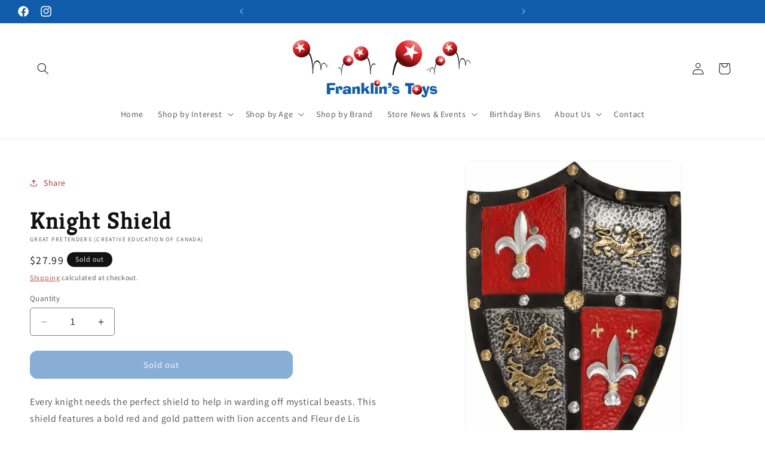

--- FILE ---
content_type: text/html; charset=utf-8
request_url: https://www.franklinstoystore.com/products/knight-shield
body_size: 35441
content:
<!doctype html>
<html class="no-js" lang="en">
  <head>
    <meta charset="utf-8">
    <meta http-equiv="X-UA-Compatible" content="IE=edge">
    <meta name="viewport" content="width=device-width,initial-scale=1">
    <meta name="theme-color" content="">
    <link rel="canonical" href="https://www.franklinstoystore.com/products/knight-shield"><link rel="icon" type="image/png" href="//www.franklinstoystore.com/cdn/shop/files/Franklins_Toys_icon-512.webp?crop=center&height=32&v=1683920332&width=32"><link rel="preconnect" href="https://fonts.shopifycdn.com" crossorigin><title>
      Knight Shield
 &ndash; Franklin&#39;s Toys</title>

    
      <meta name="description" content="It&#39;s adventure time with the Knight Shield from Great Pretenders USA, Creative Education of Canada">
    

    

<meta property="og:site_name" content="Franklin&#39;s Toys">
<meta property="og:url" content="https://www.franklinstoystore.com/products/knight-shield">
<meta property="og:title" content="Knight Shield">
<meta property="og:type" content="product">
<meta property="og:description" content="It&#39;s adventure time with the Knight Shield from Great Pretenders USA, Creative Education of Canada"><meta property="og:image" content="http://www.franklinstoystore.com/cdn/shop/files/ceoc14435.jpg?v=1711393400">
  <meta property="og:image:secure_url" content="https://www.franklinstoystore.com/cdn/shop/files/ceoc14435.jpg?v=1711393400">
  <meta property="og:image:width" content="559">
  <meta property="og:image:height" content="846"><meta property="og:price:amount" content="27.99">
  <meta property="og:price:currency" content="USD"><meta name="twitter:card" content="summary_large_image">
<meta name="twitter:title" content="Knight Shield">
<meta name="twitter:description" content="It&#39;s adventure time with the Knight Shield from Great Pretenders USA, Creative Education of Canada">


    <script src="//www.franklinstoystore.com/cdn/shop/t/7/assets/constants.js?v=58251544750838685771692991341" defer="defer"></script>
    <script src="//www.franklinstoystore.com/cdn/shop/t/7/assets/pubsub.js?v=158357773527763999511692991342" defer="defer"></script>
    <script src="//www.franklinstoystore.com/cdn/shop/t/7/assets/global.js?v=54939145903281508041692991342" defer="defer"></script><script src="//www.franklinstoystore.com/cdn/shop/t/7/assets/animations.js?v=88693664871331136111692991339" defer="defer"></script><script>window.performance && window.performance.mark && window.performance.mark('shopify.content_for_header.start');</script><meta id="shopify-digital-wallet" name="shopify-digital-wallet" content="/64808354011/digital_wallets/dialog">
<meta name="shopify-checkout-api-token" content="22d263d9da735771be8ec50167831ae3">
<link rel="alternate" type="application/json+oembed" href="https://www.franklinstoystore.com/products/knight-shield.oembed">
<script async="async" src="/checkouts/internal/preloads.js?locale=en-US"></script>
<link rel="preconnect" href="https://shop.app" crossorigin="anonymous">
<script async="async" src="https://shop.app/checkouts/internal/preloads.js?locale=en-US&shop_id=64808354011" crossorigin="anonymous"></script>
<script id="apple-pay-shop-capabilities" type="application/json">{"shopId":64808354011,"countryCode":"US","currencyCode":"USD","merchantCapabilities":["supports3DS"],"merchantId":"gid:\/\/shopify\/Shop\/64808354011","merchantName":"Franklin's Toys","requiredBillingContactFields":["postalAddress","email","phone"],"requiredShippingContactFields":["postalAddress","email","phone"],"shippingType":"shipping","supportedNetworks":["visa","masterCard","amex","discover","elo","jcb"],"total":{"type":"pending","label":"Franklin's Toys","amount":"1.00"},"shopifyPaymentsEnabled":true,"supportsSubscriptions":true}</script>
<script id="shopify-features" type="application/json">{"accessToken":"22d263d9da735771be8ec50167831ae3","betas":["rich-media-storefront-analytics"],"domain":"www.franklinstoystore.com","predictiveSearch":true,"shopId":64808354011,"locale":"en"}</script>
<script>var Shopify = Shopify || {};
Shopify.shop = "franklinstoystore.myshopify.com";
Shopify.locale = "en";
Shopify.currency = {"active":"USD","rate":"1.0"};
Shopify.country = "US";
Shopify.theme = {"name":"Dawn - site launch","id":136912437467,"schema_name":"Dawn","schema_version":"11.0.0","theme_store_id":887,"role":"main"};
Shopify.theme.handle = "null";
Shopify.theme.style = {"id":null,"handle":null};
Shopify.cdnHost = "www.franklinstoystore.com/cdn";
Shopify.routes = Shopify.routes || {};
Shopify.routes.root = "/";</script>
<script type="module">!function(o){(o.Shopify=o.Shopify||{}).modules=!0}(window);</script>
<script>!function(o){function n(){var o=[];function n(){o.push(Array.prototype.slice.apply(arguments))}return n.q=o,n}var t=o.Shopify=o.Shopify||{};t.loadFeatures=n(),t.autoloadFeatures=n()}(window);</script>
<script>
  window.ShopifyPay = window.ShopifyPay || {};
  window.ShopifyPay.apiHost = "shop.app\/pay";
  window.ShopifyPay.redirectState = null;
</script>
<script id="shop-js-analytics" type="application/json">{"pageType":"product"}</script>
<script defer="defer" async type="module" src="//www.franklinstoystore.com/cdn/shopifycloud/shop-js/modules/v2/client.init-shop-cart-sync_BN7fPSNr.en.esm.js"></script>
<script defer="defer" async type="module" src="//www.franklinstoystore.com/cdn/shopifycloud/shop-js/modules/v2/chunk.common_Cbph3Kss.esm.js"></script>
<script defer="defer" async type="module" src="//www.franklinstoystore.com/cdn/shopifycloud/shop-js/modules/v2/chunk.modal_DKumMAJ1.esm.js"></script>
<script type="module">
  await import("//www.franklinstoystore.com/cdn/shopifycloud/shop-js/modules/v2/client.init-shop-cart-sync_BN7fPSNr.en.esm.js");
await import("//www.franklinstoystore.com/cdn/shopifycloud/shop-js/modules/v2/chunk.common_Cbph3Kss.esm.js");
await import("//www.franklinstoystore.com/cdn/shopifycloud/shop-js/modules/v2/chunk.modal_DKumMAJ1.esm.js");

  window.Shopify.SignInWithShop?.initShopCartSync?.({"fedCMEnabled":true,"windoidEnabled":true});

</script>
<script defer="defer" async type="module" src="//www.franklinstoystore.com/cdn/shopifycloud/shop-js/modules/v2/client.payment-terms_BxzfvcZJ.en.esm.js"></script>
<script defer="defer" async type="module" src="//www.franklinstoystore.com/cdn/shopifycloud/shop-js/modules/v2/chunk.common_Cbph3Kss.esm.js"></script>
<script defer="defer" async type="module" src="//www.franklinstoystore.com/cdn/shopifycloud/shop-js/modules/v2/chunk.modal_DKumMAJ1.esm.js"></script>
<script type="module">
  await import("//www.franklinstoystore.com/cdn/shopifycloud/shop-js/modules/v2/client.payment-terms_BxzfvcZJ.en.esm.js");
await import("//www.franklinstoystore.com/cdn/shopifycloud/shop-js/modules/v2/chunk.common_Cbph3Kss.esm.js");
await import("//www.franklinstoystore.com/cdn/shopifycloud/shop-js/modules/v2/chunk.modal_DKumMAJ1.esm.js");

  
</script>
<script>
  window.Shopify = window.Shopify || {};
  if (!window.Shopify.featureAssets) window.Shopify.featureAssets = {};
  window.Shopify.featureAssets['shop-js'] = {"shop-cart-sync":["modules/v2/client.shop-cart-sync_CJVUk8Jm.en.esm.js","modules/v2/chunk.common_Cbph3Kss.esm.js","modules/v2/chunk.modal_DKumMAJ1.esm.js"],"init-fed-cm":["modules/v2/client.init-fed-cm_7Fvt41F4.en.esm.js","modules/v2/chunk.common_Cbph3Kss.esm.js","modules/v2/chunk.modal_DKumMAJ1.esm.js"],"init-shop-email-lookup-coordinator":["modules/v2/client.init-shop-email-lookup-coordinator_Cc088_bR.en.esm.js","modules/v2/chunk.common_Cbph3Kss.esm.js","modules/v2/chunk.modal_DKumMAJ1.esm.js"],"init-windoid":["modules/v2/client.init-windoid_hPopwJRj.en.esm.js","modules/v2/chunk.common_Cbph3Kss.esm.js","modules/v2/chunk.modal_DKumMAJ1.esm.js"],"shop-button":["modules/v2/client.shop-button_B0jaPSNF.en.esm.js","modules/v2/chunk.common_Cbph3Kss.esm.js","modules/v2/chunk.modal_DKumMAJ1.esm.js"],"shop-cash-offers":["modules/v2/client.shop-cash-offers_DPIskqss.en.esm.js","modules/v2/chunk.common_Cbph3Kss.esm.js","modules/v2/chunk.modal_DKumMAJ1.esm.js"],"shop-toast-manager":["modules/v2/client.shop-toast-manager_CK7RT69O.en.esm.js","modules/v2/chunk.common_Cbph3Kss.esm.js","modules/v2/chunk.modal_DKumMAJ1.esm.js"],"init-shop-cart-sync":["modules/v2/client.init-shop-cart-sync_BN7fPSNr.en.esm.js","modules/v2/chunk.common_Cbph3Kss.esm.js","modules/v2/chunk.modal_DKumMAJ1.esm.js"],"init-customer-accounts-sign-up":["modules/v2/client.init-customer-accounts-sign-up_CfPf4CXf.en.esm.js","modules/v2/client.shop-login-button_DeIztwXF.en.esm.js","modules/v2/chunk.common_Cbph3Kss.esm.js","modules/v2/chunk.modal_DKumMAJ1.esm.js"],"pay-button":["modules/v2/client.pay-button_CgIwFSYN.en.esm.js","modules/v2/chunk.common_Cbph3Kss.esm.js","modules/v2/chunk.modal_DKumMAJ1.esm.js"],"init-customer-accounts":["modules/v2/client.init-customer-accounts_DQ3x16JI.en.esm.js","modules/v2/client.shop-login-button_DeIztwXF.en.esm.js","modules/v2/chunk.common_Cbph3Kss.esm.js","modules/v2/chunk.modal_DKumMAJ1.esm.js"],"avatar":["modules/v2/client.avatar_BTnouDA3.en.esm.js"],"init-shop-for-new-customer-accounts":["modules/v2/client.init-shop-for-new-customer-accounts_CsZy_esa.en.esm.js","modules/v2/client.shop-login-button_DeIztwXF.en.esm.js","modules/v2/chunk.common_Cbph3Kss.esm.js","modules/v2/chunk.modal_DKumMAJ1.esm.js"],"shop-follow-button":["modules/v2/client.shop-follow-button_BRMJjgGd.en.esm.js","modules/v2/chunk.common_Cbph3Kss.esm.js","modules/v2/chunk.modal_DKumMAJ1.esm.js"],"checkout-modal":["modules/v2/client.checkout-modal_B9Drz_yf.en.esm.js","modules/v2/chunk.common_Cbph3Kss.esm.js","modules/v2/chunk.modal_DKumMAJ1.esm.js"],"shop-login-button":["modules/v2/client.shop-login-button_DeIztwXF.en.esm.js","modules/v2/chunk.common_Cbph3Kss.esm.js","modules/v2/chunk.modal_DKumMAJ1.esm.js"],"lead-capture":["modules/v2/client.lead-capture_DXYzFM3R.en.esm.js","modules/v2/chunk.common_Cbph3Kss.esm.js","modules/v2/chunk.modal_DKumMAJ1.esm.js"],"shop-login":["modules/v2/client.shop-login_CA5pJqmO.en.esm.js","modules/v2/chunk.common_Cbph3Kss.esm.js","modules/v2/chunk.modal_DKumMAJ1.esm.js"],"payment-terms":["modules/v2/client.payment-terms_BxzfvcZJ.en.esm.js","modules/v2/chunk.common_Cbph3Kss.esm.js","modules/v2/chunk.modal_DKumMAJ1.esm.js"]};
</script>
<script id="__st">var __st={"a":64808354011,"offset":-18000,"reqid":"5d928860-802f-489e-bec8-0a12384166a9-1770049935","pageurl":"www.franklinstoystore.com\/products\/knight-shield","u":"c4021641e135","p":"product","rtyp":"product","rid":8318074650843};</script>
<script>window.ShopifyPaypalV4VisibilityTracking = true;</script>
<script id="captcha-bootstrap">!function(){'use strict';const t='contact',e='account',n='new_comment',o=[[t,t],['blogs',n],['comments',n],[t,'customer']],c=[[e,'customer_login'],[e,'guest_login'],[e,'recover_customer_password'],[e,'create_customer']],r=t=>t.map((([t,e])=>`form[action*='/${t}']:not([data-nocaptcha='true']) input[name='form_type'][value='${e}']`)).join(','),a=t=>()=>t?[...document.querySelectorAll(t)].map((t=>t.form)):[];function s(){const t=[...o],e=r(t);return a(e)}const i='password',u='form_key',d=['recaptcha-v3-token','g-recaptcha-response','h-captcha-response',i],f=()=>{try{return window.sessionStorage}catch{return}},m='__shopify_v',_=t=>t.elements[u];function p(t,e,n=!1){try{const o=window.sessionStorage,c=JSON.parse(o.getItem(e)),{data:r}=function(t){const{data:e,action:n}=t;return t[m]||n?{data:e,action:n}:{data:t,action:n}}(c);for(const[e,n]of Object.entries(r))t.elements[e]&&(t.elements[e].value=n);n&&o.removeItem(e)}catch(o){console.error('form repopulation failed',{error:o})}}const l='form_type',E='cptcha';function T(t){t.dataset[E]=!0}const w=window,h=w.document,L='Shopify',v='ce_forms',y='captcha';let A=!1;((t,e)=>{const n=(g='f06e6c50-85a8-45c8-87d0-21a2b65856fe',I='https://cdn.shopify.com/shopifycloud/storefront-forms-hcaptcha/ce_storefront_forms_captcha_hcaptcha.v1.5.2.iife.js',D={infoText:'Protected by hCaptcha',privacyText:'Privacy',termsText:'Terms'},(t,e,n)=>{const o=w[L][v],c=o.bindForm;if(c)return c(t,g,e,D).then(n);var r;o.q.push([[t,g,e,D],n]),r=I,A||(h.body.append(Object.assign(h.createElement('script'),{id:'captcha-provider',async:!0,src:r})),A=!0)});var g,I,D;w[L]=w[L]||{},w[L][v]=w[L][v]||{},w[L][v].q=[],w[L][y]=w[L][y]||{},w[L][y].protect=function(t,e){n(t,void 0,e),T(t)},Object.freeze(w[L][y]),function(t,e,n,w,h,L){const[v,y,A,g]=function(t,e,n){const i=e?o:[],u=t?c:[],d=[...i,...u],f=r(d),m=r(i),_=r(d.filter((([t,e])=>n.includes(e))));return[a(f),a(m),a(_),s()]}(w,h,L),I=t=>{const e=t.target;return e instanceof HTMLFormElement?e:e&&e.form},D=t=>v().includes(t);t.addEventListener('submit',(t=>{const e=I(t);if(!e)return;const n=D(e)&&!e.dataset.hcaptchaBound&&!e.dataset.recaptchaBound,o=_(e),c=g().includes(e)&&(!o||!o.value);(n||c)&&t.preventDefault(),c&&!n&&(function(t){try{if(!f())return;!function(t){const e=f();if(!e)return;const n=_(t);if(!n)return;const o=n.value;o&&e.removeItem(o)}(t);const e=Array.from(Array(32),(()=>Math.random().toString(36)[2])).join('');!function(t,e){_(t)||t.append(Object.assign(document.createElement('input'),{type:'hidden',name:u})),t.elements[u].value=e}(t,e),function(t,e){const n=f();if(!n)return;const o=[...t.querySelectorAll(`input[type='${i}']`)].map((({name:t})=>t)),c=[...d,...o],r={};for(const[a,s]of new FormData(t).entries())c.includes(a)||(r[a]=s);n.setItem(e,JSON.stringify({[m]:1,action:t.action,data:r}))}(t,e)}catch(e){console.error('failed to persist form',e)}}(e),e.submit())}));const S=(t,e)=>{t&&!t.dataset[E]&&(n(t,e.some((e=>e===t))),T(t))};for(const o of['focusin','change'])t.addEventListener(o,(t=>{const e=I(t);D(e)&&S(e,y())}));const B=e.get('form_key'),M=e.get(l),P=B&&M;t.addEventListener('DOMContentLoaded',(()=>{const t=y();if(P)for(const e of t)e.elements[l].value===M&&p(e,B);[...new Set([...A(),...v().filter((t=>'true'===t.dataset.shopifyCaptcha))])].forEach((e=>S(e,t)))}))}(h,new URLSearchParams(w.location.search),n,t,e,['guest_login'])})(!0,!0)}();</script>
<script integrity="sha256-4kQ18oKyAcykRKYeNunJcIwy7WH5gtpwJnB7kiuLZ1E=" data-source-attribution="shopify.loadfeatures" defer="defer" src="//www.franklinstoystore.com/cdn/shopifycloud/storefront/assets/storefront/load_feature-a0a9edcb.js" crossorigin="anonymous"></script>
<script crossorigin="anonymous" defer="defer" src="//www.franklinstoystore.com/cdn/shopifycloud/storefront/assets/shopify_pay/storefront-65b4c6d7.js?v=20250812"></script>
<script data-source-attribution="shopify.dynamic_checkout.dynamic.init">var Shopify=Shopify||{};Shopify.PaymentButton=Shopify.PaymentButton||{isStorefrontPortableWallets:!0,init:function(){window.Shopify.PaymentButton.init=function(){};var t=document.createElement("script");t.src="https://www.franklinstoystore.com/cdn/shopifycloud/portable-wallets/latest/portable-wallets.en.js",t.type="module",document.head.appendChild(t)}};
</script>
<script data-source-attribution="shopify.dynamic_checkout.buyer_consent">
  function portableWalletsHideBuyerConsent(e){var t=document.getElementById("shopify-buyer-consent"),n=document.getElementById("shopify-subscription-policy-button");t&&n&&(t.classList.add("hidden"),t.setAttribute("aria-hidden","true"),n.removeEventListener("click",e))}function portableWalletsShowBuyerConsent(e){var t=document.getElementById("shopify-buyer-consent"),n=document.getElementById("shopify-subscription-policy-button");t&&n&&(t.classList.remove("hidden"),t.removeAttribute("aria-hidden"),n.addEventListener("click",e))}window.Shopify?.PaymentButton&&(window.Shopify.PaymentButton.hideBuyerConsent=portableWalletsHideBuyerConsent,window.Shopify.PaymentButton.showBuyerConsent=portableWalletsShowBuyerConsent);
</script>
<script data-source-attribution="shopify.dynamic_checkout.cart.bootstrap">document.addEventListener("DOMContentLoaded",(function(){function t(){return document.querySelector("shopify-accelerated-checkout-cart, shopify-accelerated-checkout")}if(t())Shopify.PaymentButton.init();else{new MutationObserver((function(e,n){t()&&(Shopify.PaymentButton.init(),n.disconnect())})).observe(document.body,{childList:!0,subtree:!0})}}));
</script>
<link id="shopify-accelerated-checkout-styles" rel="stylesheet" media="screen" href="https://www.franklinstoystore.com/cdn/shopifycloud/portable-wallets/latest/accelerated-checkout-backwards-compat.css" crossorigin="anonymous">
<style id="shopify-accelerated-checkout-cart">
        #shopify-buyer-consent {
  margin-top: 1em;
  display: inline-block;
  width: 100%;
}

#shopify-buyer-consent.hidden {
  display: none;
}

#shopify-subscription-policy-button {
  background: none;
  border: none;
  padding: 0;
  text-decoration: underline;
  font-size: inherit;
  cursor: pointer;
}

#shopify-subscription-policy-button::before {
  box-shadow: none;
}

      </style>
<script id="sections-script" data-sections="header" defer="defer" src="//www.franklinstoystore.com/cdn/shop/t/7/compiled_assets/scripts.js?v=287"></script>
<script>window.performance && window.performance.mark && window.performance.mark('shopify.content_for_header.end');</script>


    <style data-shopify>
      @font-face {
  font-family: Assistant;
  font-weight: 400;
  font-style: normal;
  font-display: swap;
  src: url("//www.franklinstoystore.com/cdn/fonts/assistant/assistant_n4.9120912a469cad1cc292572851508ca49d12e768.woff2") format("woff2"),
       url("//www.franklinstoystore.com/cdn/fonts/assistant/assistant_n4.6e9875ce64e0fefcd3f4446b7ec9036b3ddd2985.woff") format("woff");
}

      @font-face {
  font-family: Assistant;
  font-weight: 700;
  font-style: normal;
  font-display: swap;
  src: url("//www.franklinstoystore.com/cdn/fonts/assistant/assistant_n7.bf44452348ec8b8efa3aa3068825305886b1c83c.woff2") format("woff2"),
       url("//www.franklinstoystore.com/cdn/fonts/assistant/assistant_n7.0c887fee83f6b3bda822f1150b912c72da0f7b64.woff") format("woff");
}

      
      
      @font-face {
  font-family: Kreon;
  font-weight: 700;
  font-style: normal;
  font-display: swap;
  src: url("//www.franklinstoystore.com/cdn/fonts/kreon/kreon_n7.e494fa69aa6006850ca006ad73df93cff278ed5d.woff2") format("woff2"),
       url("//www.franklinstoystore.com/cdn/fonts/kreon/kreon_n7.a2e18ef08ee9e1b604dfbbc3ecd8f7a0dde7ac73.woff") format("woff");
}


      
        :root,
        .color-background-1 {
          --color-background: 255,255,255;
        
          --gradient-background: #ffffff;
        
        --color-foreground: 18,18,18;
        --color-shadow: 18,18,18;
        --color-button: 16,92,170;
        --color-button-text: 255,255,255;
        --color-secondary-button: 255,255,255;
        --color-secondary-button-text: 169,30,34;
        --color-link: 169,30,34;
        --color-badge-foreground: 18,18,18;
        --color-badge-background: 255,255,255;
        --color-badge-border: 18,18,18;
        --payment-terms-background-color: rgb(255 255 255);
      }
      
        
        .color-background-2 {
          --color-background: 243,243,243;
        
          --gradient-background: #f3f3f3;
        
        --color-foreground: 18,18,18;
        --color-shadow: 18,18,18;
        --color-button: 18,18,18;
        --color-button-text: 243,243,243;
        --color-secondary-button: 243,243,243;
        --color-secondary-button-text: 18,18,18;
        --color-link: 18,18,18;
        --color-badge-foreground: 18,18,18;
        --color-badge-background: 243,243,243;
        --color-badge-border: 18,18,18;
        --payment-terms-background-color: rgb(243 243 243);
      }
      
        
        .color-inverse {
          --color-background: 18,18,18;
        
          --gradient-background: #121212;
        
        --color-foreground: 255,255,255;
        --color-shadow: 18,18,18;
        --color-button: 255,255,255;
        --color-button-text: 18,18,18;
        --color-secondary-button: 18,18,18;
        --color-secondary-button-text: 255,255,255;
        --color-link: 255,255,255;
        --color-badge-foreground: 255,255,255;
        --color-badge-background: 18,18,18;
        --color-badge-border: 255,255,255;
        --payment-terms-background-color: rgb(18 18 18);
      }
      
        
        .color-accent-1 {
          --color-background: 16,92,170;
        
          --gradient-background: #105caa;
        
        --color-foreground: 255,255,255;
        --color-shadow: 18,18,18;
        --color-button: 23,115,176;
        --color-button-text: 255,255,255;
        --color-secondary-button: 16,92,170;
        --color-secondary-button-text: 255,255,255;
        --color-link: 255,255,255;
        --color-badge-foreground: 255,255,255;
        --color-badge-background: 16,92,170;
        --color-badge-border: 255,255,255;
        --payment-terms-background-color: rgb(16 92 170);
      }
      
        
        .color-accent-2 {
          --color-background: 6,147,206;
        
          --gradient-background: #0693ce;
        
        --color-foreground: 255,255,255;
        --color-shadow: 18,18,18;
        --color-button: 255,255,255;
        --color-button-text: 6,147,206;
        --color-secondary-button: 6,147,206;
        --color-secondary-button-text: 255,255,255;
        --color-link: 255,255,255;
        --color-badge-foreground: 255,255,255;
        --color-badge-background: 6,147,206;
        --color-badge-border: 255,255,255;
        --payment-terms-background-color: rgb(6 147 206);
      }
      

      body, .color-background-1, .color-background-2, .color-inverse, .color-accent-1, .color-accent-2 {
        color: rgba(var(--color-foreground), 0.75);
        background-color: rgb(var(--color-background));
      }

      :root {
        --font-body-family: Assistant, sans-serif;
        --font-body-style: normal;
        --font-body-weight: 400;
        --font-body-weight-bold: 700;

        --font-heading-family: Kreon, serif;
        --font-heading-style: normal;
        --font-heading-weight: 700;

        --font-body-scale: 1.0;
        --font-heading-scale: 1.0;

        --media-padding: px;
        --media-border-opacity: 0.05;
        --media-border-width: 1px;
        --media-radius: 12px;
        --media-shadow-opacity: 0.0;
        --media-shadow-horizontal-offset: 0px;
        --media-shadow-vertical-offset: 4px;
        --media-shadow-blur-radius: 5px;
        --media-shadow-visible: 0;

        --page-width: 140rem;
        --page-width-margin: 0rem;

        --product-card-image-padding: 0.0rem;
        --product-card-corner-radius: 1.4rem;
        --product-card-text-alignment: center;
        --product-card-border-width: 0.1rem;
        --product-card-border-opacity: 0.15;
        --product-card-shadow-opacity: 0.0;
        --product-card-shadow-visible: 0;
        --product-card-shadow-horizontal-offset: 0.0rem;
        --product-card-shadow-vertical-offset: 0.4rem;
        --product-card-shadow-blur-radius: 0.5rem;

        --collection-card-image-padding: 0.0rem;
        --collection-card-corner-radius: 1.6rem;
        --collection-card-text-alignment: center;
        --collection-card-border-width: 0.2rem;
        --collection-card-border-opacity: 0.1;
        --collection-card-shadow-opacity: 0.0;
        --collection-card-shadow-visible: 0;
        --collection-card-shadow-horizontal-offset: 0.0rem;
        --collection-card-shadow-vertical-offset: 0.0rem;
        --collection-card-shadow-blur-radius: 0.5rem;

        --blog-card-image-padding: 0.0rem;
        --blog-card-corner-radius: 1.4rem;
        --blog-card-text-alignment: left;
        --blog-card-border-width: 0.0rem;
        --blog-card-border-opacity: 0.1;
        --blog-card-shadow-opacity: 0.0;
        --blog-card-shadow-visible: 0;
        --blog-card-shadow-horizontal-offset: 0.0rem;
        --blog-card-shadow-vertical-offset: 0.4rem;
        --blog-card-shadow-blur-radius: 0.5rem;

        --badge-corner-radius: 4.0rem;

        --popup-border-width: 1px;
        --popup-border-opacity: 0.1;
        --popup-corner-radius: 0px;
        --popup-shadow-opacity: 0.0;
        --popup-shadow-horizontal-offset: 0px;
        --popup-shadow-vertical-offset: 4px;
        --popup-shadow-blur-radius: 5px;

        --drawer-border-width: 1px;
        --drawer-border-opacity: 0.1;
        --drawer-shadow-opacity: 0.0;
        --drawer-shadow-horizontal-offset: 0px;
        --drawer-shadow-vertical-offset: 4px;
        --drawer-shadow-blur-radius: 5px;

        --spacing-sections-desktop: 8px;
        --spacing-sections-mobile: 8px;

        --grid-desktop-vertical-spacing: 8px;
        --grid-desktop-horizontal-spacing: 20px;
        --grid-mobile-vertical-spacing: 4px;
        --grid-mobile-horizontal-spacing: 10px;

        --text-boxes-border-opacity: 0.1;
        --text-boxes-border-width: 0px;
        --text-boxes-radius: 0px;
        --text-boxes-shadow-opacity: 0.0;
        --text-boxes-shadow-visible: 0;
        --text-boxes-shadow-horizontal-offset: 0px;
        --text-boxes-shadow-vertical-offset: 4px;
        --text-boxes-shadow-blur-radius: 5px;

        --buttons-radius: 12px;
        --buttons-radius-outset: 13px;
        --buttons-border-width: 1px;
        --buttons-border-opacity: 1.0;
        --buttons-shadow-opacity: 0.0;
        --buttons-shadow-visible: 0;
        --buttons-shadow-horizontal-offset: 0px;
        --buttons-shadow-vertical-offset: 4px;
        --buttons-shadow-blur-radius: 5px;
        --buttons-border-offset: 0.3px;

        --inputs-radius: 4px;
        --inputs-border-width: 1px;
        --inputs-border-opacity: 0.55;
        --inputs-shadow-opacity: 0.0;
        --inputs-shadow-horizontal-offset: 0px;
        --inputs-margin-offset: 0px;
        --inputs-shadow-vertical-offset: 4px;
        --inputs-shadow-blur-radius: 5px;
        --inputs-radius-outset: 5px;

        --variant-pills-radius: 40px;
        --variant-pills-border-width: 1px;
        --variant-pills-border-opacity: 0.55;
        --variant-pills-shadow-opacity: 0.0;
        --variant-pills-shadow-horizontal-offset: 0px;
        --variant-pills-shadow-vertical-offset: 4px;
        --variant-pills-shadow-blur-radius: 5px;
      }

      *,
      *::before,
      *::after {
        box-sizing: inherit;
      }

      html {
        box-sizing: border-box;
        font-size: calc(var(--font-body-scale) * 62.5%);
        height: 100%;
      }

      body {
        display: grid;
        grid-template-rows: auto auto 1fr auto;
        grid-template-columns: 100%;
        min-height: 100%;
        margin: 0;
        font-size: 1.5rem;
        letter-spacing: 0.06rem;
        line-height: calc(1 + 0.8 / var(--font-body-scale));
        font-family: var(--font-body-family);
        font-style: var(--font-body-style);
        font-weight: var(--font-body-weight);
      }

      @media screen and (min-width: 750px) {
        body {
          font-size: 1.6rem;
        }
      }
    </style>

    <link href="//www.franklinstoystore.com/cdn/shop/t/7/assets/base.css?v=165191016556652226921692991339" rel="stylesheet" type="text/css" media="all" />
<link rel="preload" as="font" href="//www.franklinstoystore.com/cdn/fonts/assistant/assistant_n4.9120912a469cad1cc292572851508ca49d12e768.woff2" type="font/woff2" crossorigin><link rel="preload" as="font" href="//www.franklinstoystore.com/cdn/fonts/kreon/kreon_n7.e494fa69aa6006850ca006ad73df93cff278ed5d.woff2" type="font/woff2" crossorigin><link
        rel="stylesheet"
        href="//www.franklinstoystore.com/cdn/shop/t/7/assets/component-predictive-search.css?v=118923337488134913561692991341"
        media="print"
        onload="this.media='all'"
      ><script>
      document.documentElement.className = document.documentElement.className.replace('no-js', 'js');
      if (Shopify.designMode) {
        document.documentElement.classList.add('shopify-design-mode');
      }
    </script>
  <link href="https://monorail-edge.shopifysvc.com" rel="dns-prefetch">
<script>(function(){if ("sendBeacon" in navigator && "performance" in window) {try {var session_token_from_headers = performance.getEntriesByType('navigation')[0].serverTiming.find(x => x.name == '_s').description;} catch {var session_token_from_headers = undefined;}var session_cookie_matches = document.cookie.match(/_shopify_s=([^;]*)/);var session_token_from_cookie = session_cookie_matches && session_cookie_matches.length === 2 ? session_cookie_matches[1] : "";var session_token = session_token_from_headers || session_token_from_cookie || "";function handle_abandonment_event(e) {var entries = performance.getEntries().filter(function(entry) {return /monorail-edge.shopifysvc.com/.test(entry.name);});if (!window.abandonment_tracked && entries.length === 0) {window.abandonment_tracked = true;var currentMs = Date.now();var navigation_start = performance.timing.navigationStart;var payload = {shop_id: 64808354011,url: window.location.href,navigation_start,duration: currentMs - navigation_start,session_token,page_type: "product"};window.navigator.sendBeacon("https://monorail-edge.shopifysvc.com/v1/produce", JSON.stringify({schema_id: "online_store_buyer_site_abandonment/1.1",payload: payload,metadata: {event_created_at_ms: currentMs,event_sent_at_ms: currentMs}}));}}window.addEventListener('pagehide', handle_abandonment_event);}}());</script>
<script id="web-pixels-manager-setup">(function e(e,d,r,n,o){if(void 0===o&&(o={}),!Boolean(null===(a=null===(i=window.Shopify)||void 0===i?void 0:i.analytics)||void 0===a?void 0:a.replayQueue)){var i,a;window.Shopify=window.Shopify||{};var t=window.Shopify;t.analytics=t.analytics||{};var s=t.analytics;s.replayQueue=[],s.publish=function(e,d,r){return s.replayQueue.push([e,d,r]),!0};try{self.performance.mark("wpm:start")}catch(e){}var l=function(){var e={modern:/Edge?\/(1{2}[4-9]|1[2-9]\d|[2-9]\d{2}|\d{4,})\.\d+(\.\d+|)|Firefox\/(1{2}[4-9]|1[2-9]\d|[2-9]\d{2}|\d{4,})\.\d+(\.\d+|)|Chrom(ium|e)\/(9{2}|\d{3,})\.\d+(\.\d+|)|(Maci|X1{2}).+ Version\/(15\.\d+|(1[6-9]|[2-9]\d|\d{3,})\.\d+)([,.]\d+|)( \(\w+\)|)( Mobile\/\w+|) Safari\/|Chrome.+OPR\/(9{2}|\d{3,})\.\d+\.\d+|(CPU[ +]OS|iPhone[ +]OS|CPU[ +]iPhone|CPU IPhone OS|CPU iPad OS)[ +]+(15[._]\d+|(1[6-9]|[2-9]\d|\d{3,})[._]\d+)([._]\d+|)|Android:?[ /-](13[3-9]|1[4-9]\d|[2-9]\d{2}|\d{4,})(\.\d+|)(\.\d+|)|Android.+Firefox\/(13[5-9]|1[4-9]\d|[2-9]\d{2}|\d{4,})\.\d+(\.\d+|)|Android.+Chrom(ium|e)\/(13[3-9]|1[4-9]\d|[2-9]\d{2}|\d{4,})\.\d+(\.\d+|)|SamsungBrowser\/([2-9]\d|\d{3,})\.\d+/,legacy:/Edge?\/(1[6-9]|[2-9]\d|\d{3,})\.\d+(\.\d+|)|Firefox\/(5[4-9]|[6-9]\d|\d{3,})\.\d+(\.\d+|)|Chrom(ium|e)\/(5[1-9]|[6-9]\d|\d{3,})\.\d+(\.\d+|)([\d.]+$|.*Safari\/(?![\d.]+ Edge\/[\d.]+$))|(Maci|X1{2}).+ Version\/(10\.\d+|(1[1-9]|[2-9]\d|\d{3,})\.\d+)([,.]\d+|)( \(\w+\)|)( Mobile\/\w+|) Safari\/|Chrome.+OPR\/(3[89]|[4-9]\d|\d{3,})\.\d+\.\d+|(CPU[ +]OS|iPhone[ +]OS|CPU[ +]iPhone|CPU IPhone OS|CPU iPad OS)[ +]+(10[._]\d+|(1[1-9]|[2-9]\d|\d{3,})[._]\d+)([._]\d+|)|Android:?[ /-](13[3-9]|1[4-9]\d|[2-9]\d{2}|\d{4,})(\.\d+|)(\.\d+|)|Mobile Safari.+OPR\/([89]\d|\d{3,})\.\d+\.\d+|Android.+Firefox\/(13[5-9]|1[4-9]\d|[2-9]\d{2}|\d{4,})\.\d+(\.\d+|)|Android.+Chrom(ium|e)\/(13[3-9]|1[4-9]\d|[2-9]\d{2}|\d{4,})\.\d+(\.\d+|)|Android.+(UC? ?Browser|UCWEB|U3)[ /]?(15\.([5-9]|\d{2,})|(1[6-9]|[2-9]\d|\d{3,})\.\d+)\.\d+|SamsungBrowser\/(5\.\d+|([6-9]|\d{2,})\.\d+)|Android.+MQ{2}Browser\/(14(\.(9|\d{2,})|)|(1[5-9]|[2-9]\d|\d{3,})(\.\d+|))(\.\d+|)|K[Aa][Ii]OS\/(3\.\d+|([4-9]|\d{2,})\.\d+)(\.\d+|)/},d=e.modern,r=e.legacy,n=navigator.userAgent;return n.match(d)?"modern":n.match(r)?"legacy":"unknown"}(),u="modern"===l?"modern":"legacy",c=(null!=n?n:{modern:"",legacy:""})[u],f=function(e){return[e.baseUrl,"/wpm","/b",e.hashVersion,"modern"===e.buildTarget?"m":"l",".js"].join("")}({baseUrl:d,hashVersion:r,buildTarget:u}),m=function(e){var d=e.version,r=e.bundleTarget,n=e.surface,o=e.pageUrl,i=e.monorailEndpoint;return{emit:function(e){var a=e.status,t=e.errorMsg,s=(new Date).getTime(),l=JSON.stringify({metadata:{event_sent_at_ms:s},events:[{schema_id:"web_pixels_manager_load/3.1",payload:{version:d,bundle_target:r,page_url:o,status:a,surface:n,error_msg:t},metadata:{event_created_at_ms:s}}]});if(!i)return console&&console.warn&&console.warn("[Web Pixels Manager] No Monorail endpoint provided, skipping logging."),!1;try{return self.navigator.sendBeacon.bind(self.navigator)(i,l)}catch(e){}var u=new XMLHttpRequest;try{return u.open("POST",i,!0),u.setRequestHeader("Content-Type","text/plain"),u.send(l),!0}catch(e){return console&&console.warn&&console.warn("[Web Pixels Manager] Got an unhandled error while logging to Monorail."),!1}}}}({version:r,bundleTarget:l,surface:e.surface,pageUrl:self.location.href,monorailEndpoint:e.monorailEndpoint});try{o.browserTarget=l,function(e){var d=e.src,r=e.async,n=void 0===r||r,o=e.onload,i=e.onerror,a=e.sri,t=e.scriptDataAttributes,s=void 0===t?{}:t,l=document.createElement("script"),u=document.querySelector("head"),c=document.querySelector("body");if(l.async=n,l.src=d,a&&(l.integrity=a,l.crossOrigin="anonymous"),s)for(var f in s)if(Object.prototype.hasOwnProperty.call(s,f))try{l.dataset[f]=s[f]}catch(e){}if(o&&l.addEventListener("load",o),i&&l.addEventListener("error",i),u)u.appendChild(l);else{if(!c)throw new Error("Did not find a head or body element to append the script");c.appendChild(l)}}({src:f,async:!0,onload:function(){if(!function(){var e,d;return Boolean(null===(d=null===(e=window.Shopify)||void 0===e?void 0:e.analytics)||void 0===d?void 0:d.initialized)}()){var d=window.webPixelsManager.init(e)||void 0;if(d){var r=window.Shopify.analytics;r.replayQueue.forEach((function(e){var r=e[0],n=e[1],o=e[2];d.publishCustomEvent(r,n,o)})),r.replayQueue=[],r.publish=d.publishCustomEvent,r.visitor=d.visitor,r.initialized=!0}}},onerror:function(){return m.emit({status:"failed",errorMsg:"".concat(f," has failed to load")})},sri:function(e){var d=/^sha384-[A-Za-z0-9+/=]+$/;return"string"==typeof e&&d.test(e)}(c)?c:"",scriptDataAttributes:o}),m.emit({status:"loading"})}catch(e){m.emit({status:"failed",errorMsg:(null==e?void 0:e.message)||"Unknown error"})}}})({shopId: 64808354011,storefrontBaseUrl: "https://www.franklinstoystore.com",extensionsBaseUrl: "https://extensions.shopifycdn.com/cdn/shopifycloud/web-pixels-manager",monorailEndpoint: "https://monorail-edge.shopifysvc.com/unstable/produce_batch",surface: "storefront-renderer",enabledBetaFlags: ["2dca8a86"],webPixelsConfigList: [{"id":"shopify-app-pixel","configuration":"{}","eventPayloadVersion":"v1","runtimeContext":"STRICT","scriptVersion":"0450","apiClientId":"shopify-pixel","type":"APP","privacyPurposes":["ANALYTICS","MARKETING"]},{"id":"shopify-custom-pixel","eventPayloadVersion":"v1","runtimeContext":"LAX","scriptVersion":"0450","apiClientId":"shopify-pixel","type":"CUSTOM","privacyPurposes":["ANALYTICS","MARKETING"]}],isMerchantRequest: false,initData: {"shop":{"name":"Franklin's Toys","paymentSettings":{"currencyCode":"USD"},"myshopifyDomain":"franklinstoystore.myshopify.com","countryCode":"US","storefrontUrl":"https:\/\/www.franklinstoystore.com"},"customer":null,"cart":null,"checkout":null,"productVariants":[{"price":{"amount":27.99,"currencyCode":"USD"},"product":{"title":"Knight Shield","vendor":"Great Pretenders (Creative Education of Canada)","id":"8318074650843","untranslatedTitle":"Knight Shield","url":"\/products\/knight-shield","type":""},"id":"45098243686619","image":{"src":"\/\/www.franklinstoystore.com\/cdn\/shop\/files\/ceoc14435.jpg?v=1711393400"},"sku":"845649","title":"Default Title","untranslatedTitle":"Default Title"}],"purchasingCompany":null},},"https://www.franklinstoystore.com/cdn","1d2a099fw23dfb22ep557258f5m7a2edbae",{"modern":"","legacy":""},{"shopId":"64808354011","storefrontBaseUrl":"https:\/\/www.franklinstoystore.com","extensionBaseUrl":"https:\/\/extensions.shopifycdn.com\/cdn\/shopifycloud\/web-pixels-manager","surface":"storefront-renderer","enabledBetaFlags":"[\"2dca8a86\"]","isMerchantRequest":"false","hashVersion":"1d2a099fw23dfb22ep557258f5m7a2edbae","publish":"custom","events":"[[\"page_viewed\",{}],[\"product_viewed\",{\"productVariant\":{\"price\":{\"amount\":27.99,\"currencyCode\":\"USD\"},\"product\":{\"title\":\"Knight Shield\",\"vendor\":\"Great Pretenders (Creative Education of Canada)\",\"id\":\"8318074650843\",\"untranslatedTitle\":\"Knight Shield\",\"url\":\"\/products\/knight-shield\",\"type\":\"\"},\"id\":\"45098243686619\",\"image\":{\"src\":\"\/\/www.franklinstoystore.com\/cdn\/shop\/files\/ceoc14435.jpg?v=1711393400\"},\"sku\":\"845649\",\"title\":\"Default Title\",\"untranslatedTitle\":\"Default Title\"}}]]"});</script><script>
  window.ShopifyAnalytics = window.ShopifyAnalytics || {};
  window.ShopifyAnalytics.meta = window.ShopifyAnalytics.meta || {};
  window.ShopifyAnalytics.meta.currency = 'USD';
  var meta = {"product":{"id":8318074650843,"gid":"gid:\/\/shopify\/Product\/8318074650843","vendor":"Great Pretenders (Creative Education of Canada)","type":"","handle":"knight-shield","variants":[{"id":45098243686619,"price":2799,"name":"Knight Shield","public_title":null,"sku":"845649"}],"remote":false},"page":{"pageType":"product","resourceType":"product","resourceId":8318074650843,"requestId":"5d928860-802f-489e-bec8-0a12384166a9-1770049935"}};
  for (var attr in meta) {
    window.ShopifyAnalytics.meta[attr] = meta[attr];
  }
</script>
<script class="analytics">
  (function () {
    var customDocumentWrite = function(content) {
      var jquery = null;

      if (window.jQuery) {
        jquery = window.jQuery;
      } else if (window.Checkout && window.Checkout.$) {
        jquery = window.Checkout.$;
      }

      if (jquery) {
        jquery('body').append(content);
      }
    };

    var hasLoggedConversion = function(token) {
      if (token) {
        return document.cookie.indexOf('loggedConversion=' + token) !== -1;
      }
      return false;
    }

    var setCookieIfConversion = function(token) {
      if (token) {
        var twoMonthsFromNow = new Date(Date.now());
        twoMonthsFromNow.setMonth(twoMonthsFromNow.getMonth() + 2);

        document.cookie = 'loggedConversion=' + token + '; expires=' + twoMonthsFromNow;
      }
    }

    var trekkie = window.ShopifyAnalytics.lib = window.trekkie = window.trekkie || [];
    if (trekkie.integrations) {
      return;
    }
    trekkie.methods = [
      'identify',
      'page',
      'ready',
      'track',
      'trackForm',
      'trackLink'
    ];
    trekkie.factory = function(method) {
      return function() {
        var args = Array.prototype.slice.call(arguments);
        args.unshift(method);
        trekkie.push(args);
        return trekkie;
      };
    };
    for (var i = 0; i < trekkie.methods.length; i++) {
      var key = trekkie.methods[i];
      trekkie[key] = trekkie.factory(key);
    }
    trekkie.load = function(config) {
      trekkie.config = config || {};
      trekkie.config.initialDocumentCookie = document.cookie;
      var first = document.getElementsByTagName('script')[0];
      var script = document.createElement('script');
      script.type = 'text/javascript';
      script.onerror = function(e) {
        var scriptFallback = document.createElement('script');
        scriptFallback.type = 'text/javascript';
        scriptFallback.onerror = function(error) {
                var Monorail = {
      produce: function produce(monorailDomain, schemaId, payload) {
        var currentMs = new Date().getTime();
        var event = {
          schema_id: schemaId,
          payload: payload,
          metadata: {
            event_created_at_ms: currentMs,
            event_sent_at_ms: currentMs
          }
        };
        return Monorail.sendRequest("https://" + monorailDomain + "/v1/produce", JSON.stringify(event));
      },
      sendRequest: function sendRequest(endpointUrl, payload) {
        // Try the sendBeacon API
        if (window && window.navigator && typeof window.navigator.sendBeacon === 'function' && typeof window.Blob === 'function' && !Monorail.isIos12()) {
          var blobData = new window.Blob([payload], {
            type: 'text/plain'
          });

          if (window.navigator.sendBeacon(endpointUrl, blobData)) {
            return true;
          } // sendBeacon was not successful

        } // XHR beacon

        var xhr = new XMLHttpRequest();

        try {
          xhr.open('POST', endpointUrl);
          xhr.setRequestHeader('Content-Type', 'text/plain');
          xhr.send(payload);
        } catch (e) {
          console.log(e);
        }

        return false;
      },
      isIos12: function isIos12() {
        return window.navigator.userAgent.lastIndexOf('iPhone; CPU iPhone OS 12_') !== -1 || window.navigator.userAgent.lastIndexOf('iPad; CPU OS 12_') !== -1;
      }
    };
    Monorail.produce('monorail-edge.shopifysvc.com',
      'trekkie_storefront_load_errors/1.1',
      {shop_id: 64808354011,
      theme_id: 136912437467,
      app_name: "storefront",
      context_url: window.location.href,
      source_url: "//www.franklinstoystore.com/cdn/s/trekkie.storefront.c59ea00e0474b293ae6629561379568a2d7c4bba.min.js"});

        };
        scriptFallback.async = true;
        scriptFallback.src = '//www.franklinstoystore.com/cdn/s/trekkie.storefront.c59ea00e0474b293ae6629561379568a2d7c4bba.min.js';
        first.parentNode.insertBefore(scriptFallback, first);
      };
      script.async = true;
      script.src = '//www.franklinstoystore.com/cdn/s/trekkie.storefront.c59ea00e0474b293ae6629561379568a2d7c4bba.min.js';
      first.parentNode.insertBefore(script, first);
    };
    trekkie.load(
      {"Trekkie":{"appName":"storefront","development":false,"defaultAttributes":{"shopId":64808354011,"isMerchantRequest":null,"themeId":136912437467,"themeCityHash":"10569417166902983364","contentLanguage":"en","currency":"USD","eventMetadataId":"6fae4e4f-967b-4e90-b969-a7b8cf7a855e"},"isServerSideCookieWritingEnabled":true,"monorailRegion":"shop_domain","enabledBetaFlags":["65f19447","b5387b81"]},"Session Attribution":{},"S2S":{"facebookCapiEnabled":false,"source":"trekkie-storefront-renderer","apiClientId":580111}}
    );

    var loaded = false;
    trekkie.ready(function() {
      if (loaded) return;
      loaded = true;

      window.ShopifyAnalytics.lib = window.trekkie;

      var originalDocumentWrite = document.write;
      document.write = customDocumentWrite;
      try { window.ShopifyAnalytics.merchantGoogleAnalytics.call(this); } catch(error) {};
      document.write = originalDocumentWrite;

      window.ShopifyAnalytics.lib.page(null,{"pageType":"product","resourceType":"product","resourceId":8318074650843,"requestId":"5d928860-802f-489e-bec8-0a12384166a9-1770049935","shopifyEmitted":true});

      var match = window.location.pathname.match(/checkouts\/(.+)\/(thank_you|post_purchase)/)
      var token = match? match[1]: undefined;
      if (!hasLoggedConversion(token)) {
        setCookieIfConversion(token);
        window.ShopifyAnalytics.lib.track("Viewed Product",{"currency":"USD","variantId":45098243686619,"productId":8318074650843,"productGid":"gid:\/\/shopify\/Product\/8318074650843","name":"Knight Shield","price":"27.99","sku":"845649","brand":"Great Pretenders (Creative Education of Canada)","variant":null,"category":"","nonInteraction":true,"remote":false},undefined,undefined,{"shopifyEmitted":true});
      window.ShopifyAnalytics.lib.track("monorail:\/\/trekkie_storefront_viewed_product\/1.1",{"currency":"USD","variantId":45098243686619,"productId":8318074650843,"productGid":"gid:\/\/shopify\/Product\/8318074650843","name":"Knight Shield","price":"27.99","sku":"845649","brand":"Great Pretenders (Creative Education of Canada)","variant":null,"category":"","nonInteraction":true,"remote":false,"referer":"https:\/\/www.franklinstoystore.com\/products\/knight-shield"});
      }
    });


        var eventsListenerScript = document.createElement('script');
        eventsListenerScript.async = true;
        eventsListenerScript.src = "//www.franklinstoystore.com/cdn/shopifycloud/storefront/assets/shop_events_listener-3da45d37.js";
        document.getElementsByTagName('head')[0].appendChild(eventsListenerScript);

})();</script>
<script
  defer
  src="https://www.franklinstoystore.com/cdn/shopifycloud/perf-kit/shopify-perf-kit-3.1.0.min.js"
  data-application="storefront-renderer"
  data-shop-id="64808354011"
  data-render-region="gcp-us-central1"
  data-page-type="product"
  data-theme-instance-id="136912437467"
  data-theme-name="Dawn"
  data-theme-version="11.0.0"
  data-monorail-region="shop_domain"
  data-resource-timing-sampling-rate="10"
  data-shs="true"
  data-shs-beacon="true"
  data-shs-export-with-fetch="true"
  data-shs-logs-sample-rate="1"
  data-shs-beacon-endpoint="https://www.franklinstoystore.com/api/collect"
></script>
</head>

  <body class="gradient animate--hover-default">
    <a class="skip-to-content-link button visually-hidden" href="#MainContent">
      Skip to content
    </a>

<link href="//www.franklinstoystore.com/cdn/shop/t/7/assets/quantity-popover.css?v=29974906037699025581692991342" rel="stylesheet" type="text/css" media="all" />

<script src="//www.franklinstoystore.com/cdn/shop/t/7/assets/cart.js?v=4193034376803868811692991340" defer="defer"></script>
<script src="//www.franklinstoystore.com/cdn/shop/t/7/assets/quantity-popover.js?v=82513154315370490311692991342" defer="defer"></script>

<style>
  .drawer {
    visibility: hidden;
  }
</style>

<cart-drawer class="drawer is-empty">
  <div id="CartDrawer" class="cart-drawer">
    <div id="CartDrawer-Overlay" class="cart-drawer__overlay"></div>
    <div
      class="drawer__inner"
      role="dialog"
      aria-modal="true"
      aria-label="Your cart"
      tabindex="-1"
    ><div class="drawer__inner-empty">
          <div class="cart-drawer__warnings center">
            <div class="cart-drawer__empty-content">
              <h2 class="cart__empty-text">Your cart is empty</h2>
              <button
                class="drawer__close"
                type="button"
                onclick="this.closest('cart-drawer').close()"
                aria-label="Close"
              >
                <svg
  xmlns="http://www.w3.org/2000/svg"
  aria-hidden="true"
  focusable="false"
  class="icon icon-close"
  fill="none"
  viewBox="0 0 18 17"
>
  <path d="M.865 15.978a.5.5 0 00.707.707l7.433-7.431 7.579 7.282a.501.501 0 00.846-.37.5.5 0 00-.153-.351L9.712 8.546l7.417-7.416a.5.5 0 10-.707-.708L8.991 7.853 1.413.573a.5.5 0 10-.693.72l7.563 7.268-7.418 7.417z" fill="currentColor">
</svg>

              </button>
              <a href="/collections/all" class="button">
                Continue shopping
              </a><p class="cart__login-title h3">Have an account?</p>
                <p class="cart__login-paragraph">
                  <a href="https://www.franklinstoystore.com/customer_authentication/redirect?locale=en&region_country=US" class="link underlined-link">Log in</a> to check out faster.
                </p></div>
          </div></div><div class="drawer__header">
        <h2 class="drawer__heading">Your cart</h2>
        <button
          class="drawer__close"
          type="button"
          onclick="this.closest('cart-drawer').close()"
          aria-label="Close"
        >
          <svg
  xmlns="http://www.w3.org/2000/svg"
  aria-hidden="true"
  focusable="false"
  class="icon icon-close"
  fill="none"
  viewBox="0 0 18 17"
>
  <path d="M.865 15.978a.5.5 0 00.707.707l7.433-7.431 7.579 7.282a.501.501 0 00.846-.37.5.5 0 00-.153-.351L9.712 8.546l7.417-7.416a.5.5 0 10-.707-.708L8.991 7.853 1.413.573a.5.5 0 10-.693.72l7.563 7.268-7.418 7.417z" fill="currentColor">
</svg>

        </button>
      </div>
      <cart-drawer-items
        
          class=" is-empty"
        
      >
        <form
          action="/cart"
          id="CartDrawer-Form"
          class="cart__contents cart-drawer__form"
          method="post"
        >
          <div id="CartDrawer-CartItems" class="drawer__contents js-contents"><p id="CartDrawer-LiveRegionText" class="visually-hidden" role="status"></p>
            <p id="CartDrawer-LineItemStatus" class="visually-hidden" aria-hidden="true" role="status">
              Loading...
            </p>
          </div>
          <div id="CartDrawer-CartErrors" role="alert"></div>
        </form>
      </cart-drawer-items>
      <div class="drawer__footer"><details id="Details-CartDrawer">
            <summary>
              <span class="summary__title">
                Add order note or gift wrap instructions.
                <svg aria-hidden="true" focusable="false" class="icon icon-caret" viewBox="0 0 10 6">
  <path fill-rule="evenodd" clip-rule="evenodd" d="M9.354.646a.5.5 0 00-.708 0L5 4.293 1.354.646a.5.5 0 00-.708.708l4 4a.5.5 0 00.708 0l4-4a.5.5 0 000-.708z" fill="currentColor">
</svg>

              </span>
            </summary>
            <cart-note class="cart__note field">
              <label class="visually-hidden" for="CartDrawer-Note">Add order note or gift wrap instructions.</label>
              <textarea
                id="CartDrawer-Note"
                class="text-area text-area--resize-vertical field__input"
                name="note"
                placeholder="Add order note or gift wrap instructions."
              ></textarea>
            </cart-note>
          </details><!-- Start blocks -->
        <!-- Subtotals -->

        <div class="cart-drawer__footer" >
          <div></div>

          <div class="totals" role="status">
            <h2 class="totals__total">Estimated total</h2>
            <p class="totals__total-value">$0.00 USD</p>
          </div>

          <small class="tax-note caption-large rte">Taxes, Discounts and <a href="/policies/shipping-policy">shipping</a> calculated at checkout
</small>
        </div>

        <!-- CTAs -->

        <div class="cart__ctas" >
          <noscript>
            <button type="submit" class="cart__update-button button button--secondary" form="CartDrawer-Form">
              Update
            </button>
          </noscript>

          <button
            type="submit"
            id="CartDrawer-Checkout"
            class="cart__checkout-button button"
            name="checkout"
            form="CartDrawer-Form"
            
              disabled
            
          >
            Check out
          </button>
        </div>
      </div>
    </div>
  </div>
</cart-drawer>

<script>
  document.addEventListener('DOMContentLoaded', function () {
    function isIE() {
      const ua = window.navigator.userAgent;
      const msie = ua.indexOf('MSIE ');
      const trident = ua.indexOf('Trident/');

      return msie > 0 || trident > 0;
    }

    if (!isIE()) return;
    const cartSubmitInput = document.createElement('input');
    cartSubmitInput.setAttribute('name', 'checkout');
    cartSubmitInput.setAttribute('type', 'hidden');
    document.querySelector('#cart').appendChild(cartSubmitInput);
    document.querySelector('#checkout').addEventListener('click', function (event) {
      document.querySelector('#cart').submit();
    });
  });
</script>
<!-- BEGIN sections: header-group -->
<div id="shopify-section-sections--16791933649115__announcement-bar" class="shopify-section shopify-section-group-header-group announcement-bar-section"><link href="//www.franklinstoystore.com/cdn/shop/t/7/assets/component-slideshow.css?v=107725913939919748051692991341" rel="stylesheet" type="text/css" media="all" />
<link href="//www.franklinstoystore.com/cdn/shop/t/7/assets/component-slider.css?v=114212096148022386971692991341" rel="stylesheet" type="text/css" media="all" />

  <link href="//www.franklinstoystore.com/cdn/shop/t/7/assets/component-list-social.css?v=35792976012981934991692991340" rel="stylesheet" type="text/css" media="all" />


<div
  class="utility-bar color-accent-1 gradient utility-bar--bottom-border"
  
>
  <div class="page-width utility-bar__grid utility-bar__grid--3-col">

<ul class="list-unstyled list-social" role="list"><li class="list-social__item">
      <a href="https://www.facebook.com/franklinstoysstore" class="link list-social__link"><svg aria-hidden="true" focusable="false" class="icon icon-facebook" viewBox="0 0 20 20">
  <path fill="currentColor" d="M18 10.049C18 5.603 14.419 2 10 2c-4.419 0-8 3.603-8 8.049C2 14.067 4.925 17.396 8.75 18v-5.624H6.719v-2.328h2.03V8.275c0-2.017 1.195-3.132 3.023-3.132.874 0 1.79.158 1.79.158v1.98h-1.009c-.994 0-1.303.621-1.303 1.258v1.51h2.219l-.355 2.326H11.25V18c3.825-.604 6.75-3.933 6.75-7.951Z"/>
</svg>
<span class="visually-hidden">Facebook</span>
      </a>
    </li><li class="list-social__item">
      <a href="https://www.instagram.com/franklinstoys/" class="link list-social__link"><svg aria-hidden="true" focusable="false" class="icon icon-instagram" viewBox="0 0 20 20">
  <path fill="currentColor" fill-rule="evenodd" d="M13.23 3.492c-.84-.037-1.096-.046-3.23-.046-2.144 0-2.39.01-3.238.055-.776.027-1.195.164-1.487.273a2.43 2.43 0 0 0-.912.593 2.486 2.486 0 0 0-.602.922c-.11.282-.238.702-.274 1.486-.046.84-.046 1.095-.046 3.23 0 2.134.01 2.39.046 3.229.004.51.097 1.016.274 1.495.145.365.319.639.602.913.282.282.538.456.92.602.474.176.974.268 1.479.273.848.046 1.103.046 3.238.046 2.134 0 2.39-.01 3.23-.046.784-.036 1.203-.164 1.486-.273.374-.146.648-.329.921-.602.283-.283.447-.548.602-.922.177-.476.27-.979.274-1.486.037-.84.046-1.095.046-3.23 0-2.134-.01-2.39-.055-3.229-.027-.784-.164-1.204-.274-1.495a2.43 2.43 0 0 0-.593-.913 2.604 2.604 0 0 0-.92-.602c-.284-.11-.703-.237-1.488-.273ZM6.697 2.05c.857-.036 1.131-.045 3.302-.045 1.1-.014 2.202.001 3.302.045.664.014 1.321.14 1.943.374a3.968 3.968 0 0 1 1.414.922c.41.397.728.88.93 1.414.23.622.354 1.279.365 1.942C18 7.56 18 7.824 18 10.005c0 2.17-.01 2.444-.046 3.292-.036.858-.173 1.442-.374 1.943-.2.53-.474.976-.92 1.423a3.896 3.896 0 0 1-1.415.922c-.51.191-1.095.337-1.943.374-.857.036-1.122.045-3.302.045-2.171 0-2.445-.009-3.302-.055-.849-.027-1.432-.164-1.943-.364a4.152 4.152 0 0 1-1.414-.922 4.128 4.128 0 0 1-.93-1.423c-.183-.51-.329-1.085-.365-1.943C2.009 12.45 2 12.167 2 10.004c0-2.161 0-2.435.055-3.302.027-.848.164-1.432.365-1.942a4.44 4.44 0 0 1 .92-1.414 4.18 4.18 0 0 1 1.415-.93c.51-.183 1.094-.33 1.943-.366Zm.427 4.806a4.105 4.105 0 1 1 5.805 5.805 4.105 4.105 0 0 1-5.805-5.805Zm1.882 5.371a2.668 2.668 0 1 0 2.042-4.93 2.668 2.668 0 0 0-2.042 4.93Zm5.922-5.942a.958.958 0 1 1-1.355-1.355.958.958 0 0 1 1.355 1.355Z" clip-rule="evenodd"/>
</svg>
<span class="visually-hidden">Instagram</span>
      </a>
    </li></ul>
<slideshow-component
        class="announcement-bar"
        role="region"
        aria-roledescription="Carousel"
        aria-label="Announcement bar"
      >
        <div class="announcement-bar-slider slider-buttons">
          <button
            type="button"
            class="slider-button slider-button--prev"
            name="previous"
            aria-label="Previous announcement"
            aria-controls="Slider-sections--16791933649115__announcement-bar"
          >
            <svg aria-hidden="true" focusable="false" class="icon icon-caret" viewBox="0 0 10 6">
  <path fill-rule="evenodd" clip-rule="evenodd" d="M9.354.646a.5.5 0 00-.708 0L5 4.293 1.354.646a.5.5 0 00-.708.708l4 4a.5.5 0 00.708 0l4-4a.5.5 0 000-.708z" fill="currentColor">
</svg>

          </button>
          <div
            class="grid grid--1-col slider slider--everywhere"
            id="Slider-sections--16791933649115__announcement-bar"
            aria-live="polite"
            aria-atomic="true"
            data-autoplay="true"
            data-speed="5"
          ><div
                class="slideshow__slide slider__slide grid__item grid--1-col"
                id="Slide-sections--16791933649115__announcement-bar-1"
                
                role="group"
                aria-roledescription="Announcement"
                aria-label="1 of 3"
                tabindex="-1"
              >
                <div
                  class="announcement-bar__announcement"
                  role="region"
                  aria-label="Announcement"
                  
                ></div>
              </div><div
                class="slideshow__slide slider__slide grid__item grid--1-col"
                id="Slide-sections--16791933649115__announcement-bar-2"
                
                role="group"
                aria-roledescription="Announcement"
                aria-label="2 of 3"
                tabindex="-1"
              >
                <div
                  class="announcement-bar__announcement"
                  role="region"
                  aria-label="Announcement"
                  
                ><p class="announcement-bar__message h5">
                      <span>We offer FREE STORE PICKUP, and easy shipping.</span></p></div>
              </div><div
                class="slideshow__slide slider__slide grid__item grid--1-col"
                id="Slide-sections--16791933649115__announcement-bar-3"
                
                role="group"
                aria-roledescription="Announcement"
                aria-label="3 of 3"
                tabindex="-1"
              >
                <div
                  class="announcement-bar__announcement"
                  role="region"
                  aria-label="Announcement"
                  
                ><p class="announcement-bar__message h5">
                      <span>Welcome to our store</span></p></div>
              </div></div>
          <button
            type="button"
            class="slider-button slider-button--next"
            name="next"
            aria-label="Next announcement"
            aria-controls="Slider-sections--16791933649115__announcement-bar"
          >
            <svg aria-hidden="true" focusable="false" class="icon icon-caret" viewBox="0 0 10 6">
  <path fill-rule="evenodd" clip-rule="evenodd" d="M9.354.646a.5.5 0 00-.708 0L5 4.293 1.354.646a.5.5 0 00-.708.708l4 4a.5.5 0 00.708 0l4-4a.5.5 0 000-.708z" fill="currentColor">
</svg>

          </button>
        </div>
      </slideshow-component><div class="localization-wrapper">
</div>
  </div>
</div>


</div><div id="shopify-section-sections--16791933649115__header" class="shopify-section shopify-section-group-header-group section-header"><link rel="stylesheet" href="//www.franklinstoystore.com/cdn/shop/t/7/assets/component-list-menu.css?v=151968516119678728991692991340" media="print" onload="this.media='all'">
<link rel="stylesheet" href="//www.franklinstoystore.com/cdn/shop/t/7/assets/component-search.css?v=130382253973794904871692991341" media="print" onload="this.media='all'">
<link rel="stylesheet" href="//www.franklinstoystore.com/cdn/shop/t/7/assets/component-menu-drawer.css?v=31331429079022630271692991341" media="print" onload="this.media='all'">
<link rel="stylesheet" href="//www.franklinstoystore.com/cdn/shop/t/7/assets/component-cart-notification.css?v=54116361853792938221692991340" media="print" onload="this.media='all'">
<link rel="stylesheet" href="//www.franklinstoystore.com/cdn/shop/t/7/assets/component-cart-items.css?v=63185545252468242311692991340" media="print" onload="this.media='all'"><link rel="stylesheet" href="//www.franklinstoystore.com/cdn/shop/t/7/assets/component-price.css?v=70172745017360139101692991341" media="print" onload="this.media='all'">
  <link rel="stylesheet" href="//www.franklinstoystore.com/cdn/shop/t/7/assets/component-loading-overlay.css?v=58800470094666109841692991340" media="print" onload="this.media='all'"><link rel="stylesheet" href="//www.franklinstoystore.com/cdn/shop/t/7/assets/component-mega-menu.css?v=10110889665867715061692991340" media="print" onload="this.media='all'">
  <noscript><link href="//www.franklinstoystore.com/cdn/shop/t/7/assets/component-mega-menu.css?v=10110889665867715061692991340" rel="stylesheet" type="text/css" media="all" /></noscript><link href="//www.franklinstoystore.com/cdn/shop/t/7/assets/component-cart-drawer.css?v=147838144396349376841692991340" rel="stylesheet" type="text/css" media="all" />
  <link href="//www.franklinstoystore.com/cdn/shop/t/7/assets/component-cart.css?v=150915052884658833881692991340" rel="stylesheet" type="text/css" media="all" />
  <link href="//www.franklinstoystore.com/cdn/shop/t/7/assets/component-totals.css?v=15906652033866631521692991341" rel="stylesheet" type="text/css" media="all" />
  <link href="//www.franklinstoystore.com/cdn/shop/t/7/assets/component-price.css?v=70172745017360139101692991341" rel="stylesheet" type="text/css" media="all" />
  <link href="//www.franklinstoystore.com/cdn/shop/t/7/assets/component-discounts.css?v=152760482443307489271692991340" rel="stylesheet" type="text/css" media="all" />
  <link href="//www.franklinstoystore.com/cdn/shop/t/7/assets/component-loading-overlay.css?v=58800470094666109841692991340" rel="stylesheet" type="text/css" media="all" />
<noscript><link href="//www.franklinstoystore.com/cdn/shop/t/7/assets/component-list-menu.css?v=151968516119678728991692991340" rel="stylesheet" type="text/css" media="all" /></noscript>
<noscript><link href="//www.franklinstoystore.com/cdn/shop/t/7/assets/component-search.css?v=130382253973794904871692991341" rel="stylesheet" type="text/css" media="all" /></noscript>
<noscript><link href="//www.franklinstoystore.com/cdn/shop/t/7/assets/component-menu-drawer.css?v=31331429079022630271692991341" rel="stylesheet" type="text/css" media="all" /></noscript>
<noscript><link href="//www.franklinstoystore.com/cdn/shop/t/7/assets/component-cart-notification.css?v=54116361853792938221692991340" rel="stylesheet" type="text/css" media="all" /></noscript>
<noscript><link href="//www.franklinstoystore.com/cdn/shop/t/7/assets/component-cart-items.css?v=63185545252468242311692991340" rel="stylesheet" type="text/css" media="all" /></noscript>

<style>
  header-drawer {
    justify-self: start;
    margin-left: -1.2rem;
  }@media screen and (min-width: 990px) {
      header-drawer {
        display: none;
      }
    }.menu-drawer-container {
    display: flex;
  }

  .list-menu {
    list-style: none;
    padding: 0;
    margin: 0;
  }

  .list-menu--inline {
    display: inline-flex;
    flex-wrap: wrap;
  }

  summary.list-menu__item {
    padding-right: 2.7rem;
  }

  .list-menu__item {
    display: flex;
    align-items: center;
    line-height: calc(1 + 0.3 / var(--font-body-scale));
  }

  .list-menu__item--link {
    text-decoration: none;
    padding-bottom: 1rem;
    padding-top: 1rem;
    line-height: calc(1 + 0.8 / var(--font-body-scale));
  }

  @media screen and (min-width: 750px) {
    .list-menu__item--link {
      padding-bottom: 0.5rem;
      padding-top: 0.5rem;
    }
  }
</style><style data-shopify>.header {
    padding: 10px 3rem 10px 3rem;
  }

  .section-header {
    position: sticky; /* This is for fixing a Safari z-index issue. PR #2147 */
    margin-bottom: 0px;
  }

  @media screen and (min-width: 750px) {
    .section-header {
      margin-bottom: 0px;
    }
  }

  @media screen and (min-width: 990px) {
    .header {
      padding-top: 20px;
      padding-bottom: 20px;
    }
  }</style><script src="//www.franklinstoystore.com/cdn/shop/t/7/assets/details-disclosure.js?v=13653116266235556501692991341" defer="defer"></script>
<script src="//www.franklinstoystore.com/cdn/shop/t/7/assets/details-modal.js?v=25581673532751508451692991342" defer="defer"></script>
<script src="//www.franklinstoystore.com/cdn/shop/t/7/assets/cart-notification.js?v=133508293167896966491692991340" defer="defer"></script>
<script src="//www.franklinstoystore.com/cdn/shop/t/7/assets/search-form.js?v=133129549252120666541692991343" defer="defer"></script><script src="//www.franklinstoystore.com/cdn/shop/t/7/assets/cart-drawer.js?v=105077087914686398511692991340" defer="defer"></script><svg xmlns="http://www.w3.org/2000/svg" class="hidden">
  <symbol id="icon-search" viewbox="0 0 18 19" fill="none">
    <path fill-rule="evenodd" clip-rule="evenodd" d="M11.03 11.68A5.784 5.784 0 112.85 3.5a5.784 5.784 0 018.18 8.18zm.26 1.12a6.78 6.78 0 11.72-.7l5.4 5.4a.5.5 0 11-.71.7l-5.41-5.4z" fill="currentColor"/>
  </symbol>

  <symbol id="icon-reset" class="icon icon-close"  fill="none" viewBox="0 0 18 18" stroke="currentColor">
    <circle r="8.5" cy="9" cx="9" stroke-opacity="0.2"/>
    <path d="M6.82972 6.82915L1.17193 1.17097" stroke-linecap="round" stroke-linejoin="round" transform="translate(5 5)"/>
    <path d="M1.22896 6.88502L6.77288 1.11523" stroke-linecap="round" stroke-linejoin="round" transform="translate(5 5)"/>
  </symbol>

  <symbol id="icon-close" class="icon icon-close" fill="none" viewBox="0 0 18 17">
    <path d="M.865 15.978a.5.5 0 00.707.707l7.433-7.431 7.579 7.282a.501.501 0 00.846-.37.5.5 0 00-.153-.351L9.712 8.546l7.417-7.416a.5.5 0 10-.707-.708L8.991 7.853 1.413.573a.5.5 0 10-.693.72l7.563 7.268-7.418 7.417z" fill="currentColor">
  </symbol>
</svg><sticky-header data-sticky-type="on-scroll-up" class="header-wrapper color-background-1 gradient header-wrapper--border-bottom"><header class="header header--top-center header--mobile-center page-width header--has-menu header--has-social header--has-account">

<header-drawer data-breakpoint="tablet">
  <details id="Details-menu-drawer-container" class="menu-drawer-container">
    <summary
      class="header__icon header__icon--menu header__icon--summary link focus-inset"
      aria-label="Menu"
    >
      <span>
        <svg
  xmlns="http://www.w3.org/2000/svg"
  aria-hidden="true"
  focusable="false"
  class="icon icon-hamburger"
  fill="none"
  viewBox="0 0 18 16"
>
  <path d="M1 .5a.5.5 0 100 1h15.71a.5.5 0 000-1H1zM.5 8a.5.5 0 01.5-.5h15.71a.5.5 0 010 1H1A.5.5 0 01.5 8zm0 7a.5.5 0 01.5-.5h15.71a.5.5 0 010 1H1a.5.5 0 01-.5-.5z" fill="currentColor">
</svg>

        <svg
  xmlns="http://www.w3.org/2000/svg"
  aria-hidden="true"
  focusable="false"
  class="icon icon-close"
  fill="none"
  viewBox="0 0 18 17"
>
  <path d="M.865 15.978a.5.5 0 00.707.707l7.433-7.431 7.579 7.282a.501.501 0 00.846-.37.5.5 0 00-.153-.351L9.712 8.546l7.417-7.416a.5.5 0 10-.707-.708L8.991 7.853 1.413.573a.5.5 0 10-.693.72l7.563 7.268-7.418 7.417z" fill="currentColor">
</svg>

      </span>
    </summary>
    <div id="menu-drawer" class="gradient menu-drawer motion-reduce color-background-1">
      <div class="menu-drawer__inner-container">
        <div class="menu-drawer__navigation-container">
          <nav class="menu-drawer__navigation">
            <ul class="menu-drawer__menu has-submenu list-menu" role="list"><li><a
                      id="HeaderDrawer-home"
                      href="/"
                      class="menu-drawer__menu-item list-menu__item link link--text focus-inset"
                      
                    >
                      Home
                    </a></li><li><details id="Details-menu-drawer-menu-item-2">
                      <summary
                        id="HeaderDrawer-shop-by-interest"
                        class="menu-drawer__menu-item list-menu__item link link--text focus-inset"
                      >
                        Shop by Interest
                        <svg
  viewBox="0 0 14 10"
  fill="none"
  aria-hidden="true"
  focusable="false"
  class="icon icon-arrow"
  xmlns="http://www.w3.org/2000/svg"
>
  <path fill-rule="evenodd" clip-rule="evenodd" d="M8.537.808a.5.5 0 01.817-.162l4 4a.5.5 0 010 .708l-4 4a.5.5 0 11-.708-.708L11.793 5.5H1a.5.5 0 010-1h10.793L8.646 1.354a.5.5 0 01-.109-.546z" fill="currentColor">
</svg>

                        <svg aria-hidden="true" focusable="false" class="icon icon-caret" viewBox="0 0 10 6">
  <path fill-rule="evenodd" clip-rule="evenodd" d="M9.354.646a.5.5 0 00-.708 0L5 4.293 1.354.646a.5.5 0 00-.708.708l4 4a.5.5 0 00.708 0l4-4a.5.5 0 000-.708z" fill="currentColor">
</svg>

                      </summary>
                      <div
                        id="link-shop-by-interest"
                        class="menu-drawer__submenu has-submenu gradient motion-reduce"
                        tabindex="-1"
                      >
                        <div class="menu-drawer__inner-submenu">
                          <button class="menu-drawer__close-button link link--text focus-inset" aria-expanded="true">
                            <svg
  viewBox="0 0 14 10"
  fill="none"
  aria-hidden="true"
  focusable="false"
  class="icon icon-arrow"
  xmlns="http://www.w3.org/2000/svg"
>
  <path fill-rule="evenodd" clip-rule="evenodd" d="M8.537.808a.5.5 0 01.817-.162l4 4a.5.5 0 010 .708l-4 4a.5.5 0 11-.708-.708L11.793 5.5H1a.5.5 0 010-1h10.793L8.646 1.354a.5.5 0 01-.109-.546z" fill="currentColor">
</svg>

                            Shop by Interest
                          </button>
                          <ul class="menu-drawer__menu list-menu" role="list" tabindex="-1"><li><details id="Details-menu-drawer-shop-by-interest-trending">
                                    <summary
                                      id="HeaderDrawer-shop-by-interest-trending"
                                      class="menu-drawer__menu-item link link--text list-menu__item focus-inset"
                                    >
                                      Trending
                                      <svg
  viewBox="0 0 14 10"
  fill="none"
  aria-hidden="true"
  focusable="false"
  class="icon icon-arrow"
  xmlns="http://www.w3.org/2000/svg"
>
  <path fill-rule="evenodd" clip-rule="evenodd" d="M8.537.808a.5.5 0 01.817-.162l4 4a.5.5 0 010 .708l-4 4a.5.5 0 11-.708-.708L11.793 5.5H1a.5.5 0 010-1h10.793L8.646 1.354a.5.5 0 01-.109-.546z" fill="currentColor">
</svg>

                                      <svg aria-hidden="true" focusable="false" class="icon icon-caret" viewBox="0 0 10 6">
  <path fill-rule="evenodd" clip-rule="evenodd" d="M9.354.646a.5.5 0 00-.708 0L5 4.293 1.354.646a.5.5 0 00-.708.708l4 4a.5.5 0 00.708 0l4-4a.5.5 0 000-.708z" fill="currentColor">
</svg>

                                    </summary>
                                    <div
                                      id="childlink-trending"
                                      class="menu-drawer__submenu has-submenu gradient motion-reduce"
                                    >
                                      <button
                                        class="menu-drawer__close-button link link--text focus-inset"
                                        aria-expanded="true"
                                      >
                                        <svg
  viewBox="0 0 14 10"
  fill="none"
  aria-hidden="true"
  focusable="false"
  class="icon icon-arrow"
  xmlns="http://www.w3.org/2000/svg"
>
  <path fill-rule="evenodd" clip-rule="evenodd" d="M8.537.808a.5.5 0 01.817-.162l4 4a.5.5 0 010 .708l-4 4a.5.5 0 11-.708-.708L11.793 5.5H1a.5.5 0 010-1h10.793L8.646 1.354a.5.5 0 01-.109-.546z" fill="currentColor">
</svg>

                                        Trending
                                      </button>
                                      <ul
                                        class="menu-drawer__menu list-menu"
                                        role="list"
                                        tabindex="-1"
                                      ><li>
                                            <a
                                              id="HeaderDrawer-shop-by-interest-trending-active-outdoor-fun"
                                              href="/collections/active-outdoor-fun"
                                              class="menu-drawer__menu-item link link--text list-menu__item focus-inset"
                                              
                                            >
                                              Active &amp; Outdoor Fun
                                            </a>
                                          </li><li>
                                            <a
                                              id="HeaderDrawer-shop-by-interest-trending-stem-science-nature"
                                              href="/collections/stem-science-toys-in-the-catalog"
                                              class="menu-drawer__menu-item link link--text list-menu__item focus-inset"
                                              
                                            >
                                              STEM, Science &amp; Nature
                                            </a>
                                          </li><li>
                                            <a
                                              id="HeaderDrawer-shop-by-interest-trending-vehicles"
                                              href="/collections/vehicles"
                                              class="menu-drawer__menu-item link link--text list-menu__item focus-inset"
                                              
                                            >
                                              Vehicles
                                            </a>
                                          </li></ul>
                                    </div>
                                  </details></li><li><details id="Details-menu-drawer-shop-by-interest-construction-fun">
                                    <summary
                                      id="HeaderDrawer-shop-by-interest-construction-fun"
                                      class="menu-drawer__menu-item link link--text list-menu__item focus-inset"
                                    >
                                      Construction Fun!
                                      <svg
  viewBox="0 0 14 10"
  fill="none"
  aria-hidden="true"
  focusable="false"
  class="icon icon-arrow"
  xmlns="http://www.w3.org/2000/svg"
>
  <path fill-rule="evenodd" clip-rule="evenodd" d="M8.537.808a.5.5 0 01.817-.162l4 4a.5.5 0 010 .708l-4 4a.5.5 0 11-.708-.708L11.793 5.5H1a.5.5 0 010-1h10.793L8.646 1.354a.5.5 0 01-.109-.546z" fill="currentColor">
</svg>

                                      <svg aria-hidden="true" focusable="false" class="icon icon-caret" viewBox="0 0 10 6">
  <path fill-rule="evenodd" clip-rule="evenodd" d="M9.354.646a.5.5 0 00-.708 0L5 4.293 1.354.646a.5.5 0 00-.708.708l4 4a.5.5 0 00.708 0l4-4a.5.5 0 000-.708z" fill="currentColor">
</svg>

                                    </summary>
                                    <div
                                      id="childlink-construction-fun"
                                      class="menu-drawer__submenu has-submenu gradient motion-reduce"
                                    >
                                      <button
                                        class="menu-drawer__close-button link link--text focus-inset"
                                        aria-expanded="true"
                                      >
                                        <svg
  viewBox="0 0 14 10"
  fill="none"
  aria-hidden="true"
  focusable="false"
  class="icon icon-arrow"
  xmlns="http://www.w3.org/2000/svg"
>
  <path fill-rule="evenodd" clip-rule="evenodd" d="M8.537.808a.5.5 0 01.817-.162l4 4a.5.5 0 010 .708l-4 4a.5.5 0 11-.708-.708L11.793 5.5H1a.5.5 0 010-1h10.793L8.646 1.354a.5.5 0 01-.109-.546z" fill="currentColor">
</svg>

                                        Construction Fun!
                                      </button>
                                      <ul
                                        class="menu-drawer__menu list-menu"
                                        role="list"
                                        tabindex="-1"
                                      ><li>
                                            <a
                                              id="HeaderDrawer-shop-by-interest-construction-fun-building-construction"
                                              href="/collections/construction"
                                              class="menu-drawer__menu-item link link--text list-menu__item focus-inset"
                                              
                                            >
                                              Building &amp; Construction
                                            </a>
                                          </li><li>
                                            <a
                                              id="HeaderDrawer-shop-by-interest-construction-fun-lego"
                                              href="/collections/lego"
                                              class="menu-drawer__menu-item link link--text list-menu__item focus-inset"
                                              
                                            >
                                              LEGO
                                            </a>
                                          </li></ul>
                                    </div>
                                  </details></li><li><details id="Details-menu-drawer-shop-by-interest-imaginative-play">
                                    <summary
                                      id="HeaderDrawer-shop-by-interest-imaginative-play"
                                      class="menu-drawer__menu-item link link--text list-menu__item focus-inset"
                                    >
                                      Imaginative Play
                                      <svg
  viewBox="0 0 14 10"
  fill="none"
  aria-hidden="true"
  focusable="false"
  class="icon icon-arrow"
  xmlns="http://www.w3.org/2000/svg"
>
  <path fill-rule="evenodd" clip-rule="evenodd" d="M8.537.808a.5.5 0 01.817-.162l4 4a.5.5 0 010 .708l-4 4a.5.5 0 11-.708-.708L11.793 5.5H1a.5.5 0 010-1h10.793L8.646 1.354a.5.5 0 01-.109-.546z" fill="currentColor">
</svg>

                                      <svg aria-hidden="true" focusable="false" class="icon icon-caret" viewBox="0 0 10 6">
  <path fill-rule="evenodd" clip-rule="evenodd" d="M9.354.646a.5.5 0 00-.708 0L5 4.293 1.354.646a.5.5 0 00-.708.708l4 4a.5.5 0 00.708 0l4-4a.5.5 0 000-.708z" fill="currentColor">
</svg>

                                    </summary>
                                    <div
                                      id="childlink-imaginative-play"
                                      class="menu-drawer__submenu has-submenu gradient motion-reduce"
                                    >
                                      <button
                                        class="menu-drawer__close-button link link--text focus-inset"
                                        aria-expanded="true"
                                      >
                                        <svg
  viewBox="0 0 14 10"
  fill="none"
  aria-hidden="true"
  focusable="false"
  class="icon icon-arrow"
  xmlns="http://www.w3.org/2000/svg"
>
  <path fill-rule="evenodd" clip-rule="evenodd" d="M8.537.808a.5.5 0 01.817-.162l4 4a.5.5 0 010 .708l-4 4a.5.5 0 11-.708-.708L11.793 5.5H1a.5.5 0 010-1h10.793L8.646 1.354a.5.5 0 01-.109-.546z" fill="currentColor">
</svg>

                                        Imaginative Play
                                      </button>
                                      <ul
                                        class="menu-drawer__menu list-menu"
                                        role="list"
                                        tabindex="-1"
                                      ><li>
                                            <a
                                              id="HeaderDrawer-shop-by-interest-imaginative-play-calico-critters"
                                              href="/collections/calico-critters"
                                              class="menu-drawer__menu-item link link--text list-menu__item focus-inset"
                                              
                                            >
                                              Calico Critters
                                            </a>
                                          </li><li>
                                            <a
                                              id="HeaderDrawer-shop-by-interest-imaginative-play-dolls"
                                              href="/collections/dolls-and-dollhouses"
                                              class="menu-drawer__menu-item link link--text list-menu__item focus-inset"
                                              
                                            >
                                              Dolls
                                            </a>
                                          </li><li>
                                            <a
                                              id="HeaderDrawer-shop-by-interest-imaginative-play-figurines"
                                              href="/collections/papo-figures"
                                              class="menu-drawer__menu-item link link--text list-menu__item focus-inset"
                                              
                                            >
                                              Figurines
                                            </a>
                                          </li><li>
                                            <a
                                              id="HeaderDrawer-shop-by-interest-imaginative-play-playmobil"
                                              href="/collections/playmobil"
                                              class="menu-drawer__menu-item link link--text list-menu__item focus-inset"
                                              
                                            >
                                              Playmobil
                                            </a>
                                          </li><li>
                                            <a
                                              id="HeaderDrawer-shop-by-interest-imaginative-play-pretend-play-jewelry"
                                              href="/collections/bath-toys"
                                              class="menu-drawer__menu-item link link--text list-menu__item focus-inset"
                                              
                                            >
                                              Pretend Play &amp; Jewelry
                                            </a>
                                          </li><li>
                                            <a
                                              id="HeaderDrawer-shop-by-interest-imaginative-play-plush-puppets"
                                              href="/collections/puppets-plush"
                                              class="menu-drawer__menu-item link link--text list-menu__item focus-inset"
                                              
                                            >
                                              Plush &amp; Puppets
                                            </a>
                                          </li><li>
                                            <a
                                              id="HeaderDrawer-shop-by-interest-imaginative-play-vehicles"
                                              href="/collections/vehicles"
                                              class="menu-drawer__menu-item link link--text list-menu__item focus-inset"
                                              
                                            >
                                              Vehicles
                                            </a>
                                          </li></ul>
                                    </div>
                                  </details></li><li><details id="Details-menu-drawer-shop-by-interest-get-creative">
                                    <summary
                                      id="HeaderDrawer-shop-by-interest-get-creative"
                                      class="menu-drawer__menu-item link link--text list-menu__item focus-inset"
                                    >
                                      Get Creative!
                                      <svg
  viewBox="0 0 14 10"
  fill="none"
  aria-hidden="true"
  focusable="false"
  class="icon icon-arrow"
  xmlns="http://www.w3.org/2000/svg"
>
  <path fill-rule="evenodd" clip-rule="evenodd" d="M8.537.808a.5.5 0 01.817-.162l4 4a.5.5 0 010 .708l-4 4a.5.5 0 11-.708-.708L11.793 5.5H1a.5.5 0 010-1h10.793L8.646 1.354a.5.5 0 01-.109-.546z" fill="currentColor">
</svg>

                                      <svg aria-hidden="true" focusable="false" class="icon icon-caret" viewBox="0 0 10 6">
  <path fill-rule="evenodd" clip-rule="evenodd" d="M9.354.646a.5.5 0 00-.708 0L5 4.293 1.354.646a.5.5 0 00-.708.708l4 4a.5.5 0 00.708 0l4-4a.5.5 0 000-.708z" fill="currentColor">
</svg>

                                    </summary>
                                    <div
                                      id="childlink-get-creative"
                                      class="menu-drawer__submenu has-submenu gradient motion-reduce"
                                    >
                                      <button
                                        class="menu-drawer__close-button link link--text focus-inset"
                                        aria-expanded="true"
                                      >
                                        <svg
  viewBox="0 0 14 10"
  fill="none"
  aria-hidden="true"
  focusable="false"
  class="icon icon-arrow"
  xmlns="http://www.w3.org/2000/svg"
>
  <path fill-rule="evenodd" clip-rule="evenodd" d="M8.537.808a.5.5 0 01.817-.162l4 4a.5.5 0 010 .708l-4 4a.5.5 0 11-.708-.708L11.793 5.5H1a.5.5 0 010-1h10.793L8.646 1.354a.5.5 0 01-.109-.546z" fill="currentColor">
</svg>

                                        Get Creative!
                                      </button>
                                      <ul
                                        class="menu-drawer__menu list-menu"
                                        role="list"
                                        tabindex="-1"
                                      ><li>
                                            <a
                                              id="HeaderDrawer-shop-by-interest-get-creative-arts-crafts"
                                              href="/collections/arts-crafts-1"
                                              class="menu-drawer__menu-item link link--text list-menu__item focus-inset"
                                              
                                            >
                                              Arts &amp; Crafts
                                            </a>
                                          </li><li>
                                            <a
                                              id="HeaderDrawer-shop-by-interest-get-creative-books"
                                              href="/collections/books"
                                              class="menu-drawer__menu-item link link--text list-menu__item focus-inset"
                                              
                                            >
                                              Books
                                            </a>
                                          </li><li>
                                            <a
                                              id="HeaderDrawer-shop-by-interest-get-creative-games"
                                              href="/collections/games"
                                              class="menu-drawer__menu-item link link--text list-menu__item focus-inset"
                                              
                                            >
                                              Games
                                            </a>
                                          </li><li>
                                            <a
                                              id="HeaderDrawer-shop-by-interest-get-creative-making-music"
                                              href="/collections/making-music"
                                              class="menu-drawer__menu-item link link--text list-menu__item focus-inset"
                                              
                                            >
                                              Making Music
                                            </a>
                                          </li><li>
                                            <a
                                              id="HeaderDrawer-shop-by-interest-get-creative-puzzles"
                                              href="/collections/puzzles"
                                              class="menu-drawer__menu-item link link--text list-menu__item focus-inset"
                                              
                                            >
                                              Puzzles
                                            </a>
                                          </li></ul>
                                    </div>
                                  </details></li><li><details id="Details-menu-drawer-shop-by-interest-browse-everything">
                                    <summary
                                      id="HeaderDrawer-shop-by-interest-browse-everything"
                                      class="menu-drawer__menu-item link link--text list-menu__item focus-inset"
                                    >
                                      Browse Everything!
                                      <svg
  viewBox="0 0 14 10"
  fill="none"
  aria-hidden="true"
  focusable="false"
  class="icon icon-arrow"
  xmlns="http://www.w3.org/2000/svg"
>
  <path fill-rule="evenodd" clip-rule="evenodd" d="M8.537.808a.5.5 0 01.817-.162l4 4a.5.5 0 010 .708l-4 4a.5.5 0 11-.708-.708L11.793 5.5H1a.5.5 0 010-1h10.793L8.646 1.354a.5.5 0 01-.109-.546z" fill="currentColor">
</svg>

                                      <svg aria-hidden="true" focusable="false" class="icon icon-caret" viewBox="0 0 10 6">
  <path fill-rule="evenodd" clip-rule="evenodd" d="M9.354.646a.5.5 0 00-.708 0L5 4.293 1.354.646a.5.5 0 00-.708.708l4 4a.5.5 0 00.708 0l4-4a.5.5 0 000-.708z" fill="currentColor">
</svg>

                                    </summary>
                                    <div
                                      id="childlink-browse-everything"
                                      class="menu-drawer__submenu has-submenu gradient motion-reduce"
                                    >
                                      <button
                                        class="menu-drawer__close-button link link--text focus-inset"
                                        aria-expanded="true"
                                      >
                                        <svg
  viewBox="0 0 14 10"
  fill="none"
  aria-hidden="true"
  focusable="false"
  class="icon icon-arrow"
  xmlns="http://www.w3.org/2000/svg"
>
  <path fill-rule="evenodd" clip-rule="evenodd" d="M8.537.808a.5.5 0 01.817-.162l4 4a.5.5 0 010 .708l-4 4a.5.5 0 11-.708-.708L11.793 5.5H1a.5.5 0 010-1h10.793L8.646 1.354a.5.5 0 01-.109-.546z" fill="currentColor">
</svg>

                                        Browse Everything!
                                      </button>
                                      <ul
                                        class="menu-drawer__menu list-menu"
                                        role="list"
                                        tabindex="-1"
                                      ><li>
                                            <a
                                              id="HeaderDrawer-shop-by-interest-browse-everything-see-all-categories"
                                              href="/collections"
                                              class="menu-drawer__menu-item link link--text list-menu__item focus-inset"
                                              
                                            >
                                              See All Categories
                                            </a>
                                          </li><li>
                                            <a
                                              id="HeaderDrawer-shop-by-interest-browse-everything-browse-all-products"
                                              href="/collections/all"
                                              class="menu-drawer__menu-item link link--text list-menu__item focus-inset"
                                              
                                            >
                                              Browse All Products
                                            </a>
                                          </li></ul>
                                    </div>
                                  </details></li></ul>
                        </div>
                      </div>
                    </details></li><li><details id="Details-menu-drawer-menu-item-3">
                      <summary
                        id="HeaderDrawer-shop-by-age"
                        class="menu-drawer__menu-item list-menu__item link link--text focus-inset"
                      >
                        Shop by Age
                        <svg
  viewBox="0 0 14 10"
  fill="none"
  aria-hidden="true"
  focusable="false"
  class="icon icon-arrow"
  xmlns="http://www.w3.org/2000/svg"
>
  <path fill-rule="evenodd" clip-rule="evenodd" d="M8.537.808a.5.5 0 01.817-.162l4 4a.5.5 0 010 .708l-4 4a.5.5 0 11-.708-.708L11.793 5.5H1a.5.5 0 010-1h10.793L8.646 1.354a.5.5 0 01-.109-.546z" fill="currentColor">
</svg>

                        <svg aria-hidden="true" focusable="false" class="icon icon-caret" viewBox="0 0 10 6">
  <path fill-rule="evenodd" clip-rule="evenodd" d="M9.354.646a.5.5 0 00-.708 0L5 4.293 1.354.646a.5.5 0 00-.708.708l4 4a.5.5 0 00.708 0l4-4a.5.5 0 000-.708z" fill="currentColor">
</svg>

                      </summary>
                      <div
                        id="link-shop-by-age"
                        class="menu-drawer__submenu has-submenu gradient motion-reduce"
                        tabindex="-1"
                      >
                        <div class="menu-drawer__inner-submenu">
                          <button class="menu-drawer__close-button link link--text focus-inset" aria-expanded="true">
                            <svg
  viewBox="0 0 14 10"
  fill="none"
  aria-hidden="true"
  focusable="false"
  class="icon icon-arrow"
  xmlns="http://www.w3.org/2000/svg"
>
  <path fill-rule="evenodd" clip-rule="evenodd" d="M8.537.808a.5.5 0 01.817-.162l4 4a.5.5 0 010 .708l-4 4a.5.5 0 11-.708-.708L11.793 5.5H1a.5.5 0 010-1h10.793L8.646 1.354a.5.5 0 01-.109-.546z" fill="currentColor">
</svg>

                            Shop by Age
                          </button>
                          <ul class="menu-drawer__menu list-menu" role="list" tabindex="-1"><li><a
                                    id="HeaderDrawer-shop-by-age-infant-baby"
                                    href="/collections/by-age-babies"
                                    class="menu-drawer__menu-item link link--text list-menu__item focus-inset"
                                    
                                  >
                                    Infant &amp; Baby
                                  </a></li><li><a
                                    id="HeaderDrawer-shop-by-age-toddlers-1-3"
                                    href="/collections/by-age-toddlers"
                                    class="menu-drawer__menu-item link link--text list-menu__item focus-inset"
                                    
                                  >
                                    Toddlers (1-3)
                                  </a></li><li><a
                                    id="HeaderDrawer-shop-by-age-preschool-3-5"
                                    href="/collections/by-age-preschool-4-5"
                                    class="menu-drawer__menu-item link link--text list-menu__item focus-inset"
                                    
                                  >
                                    Preschool (3-5)
                                  </a></li><li><a
                                    id="HeaderDrawer-shop-by-age-little-kids-5-7"
                                    href="/collections/by-age-little-kids-3-7"
                                    class="menu-drawer__menu-item link link--text list-menu__item focus-inset"
                                    
                                  >
                                    Little Kids (5-7)
                                  </a></li><li><a
                                    id="HeaderDrawer-shop-by-age-big-kids-8-10"
                                    href="/collections/by-age-big-kids-8-10"
                                    class="menu-drawer__menu-item link link--text list-menu__item focus-inset"
                                    
                                  >
                                    Big Kids (8-10)
                                  </a></li><li><a
                                    id="HeaderDrawer-shop-by-age-tweens-teens-9-13"
                                    href="/collections/by-age-tweens-teens"
                                    class="menu-drawer__menu-item link link--text list-menu__item focus-inset"
                                    
                                  >
                                    Tweens &amp; Teens (9-13)
                                  </a></li><li><a
                                    id="HeaderDrawer-shop-by-age-grownup-kids-13-adult"
                                    href="/collections/by-age-grownup-kids"
                                    class="menu-drawer__menu-item link link--text list-menu__item focus-inset"
                                    
                                  >
                                    Grownup &quot;Kids&quot; (13-Adult)
                                  </a></li></ul>
                        </div>
                      </div>
                    </details></li><li><a
                      id="HeaderDrawer-shop-by-brand"
                      href="/pages/shop-by-brand"
                      class="menu-drawer__menu-item list-menu__item link link--text focus-inset"
                      
                    >
                      Shop by Brand
                    </a></li><li><details id="Details-menu-drawer-menu-item-5">
                      <summary
                        id="HeaderDrawer-store-news-events"
                        class="menu-drawer__menu-item list-menu__item link link--text focus-inset"
                      >
                        Store News &amp; Events
                        <svg
  viewBox="0 0 14 10"
  fill="none"
  aria-hidden="true"
  focusable="false"
  class="icon icon-arrow"
  xmlns="http://www.w3.org/2000/svg"
>
  <path fill-rule="evenodd" clip-rule="evenodd" d="M8.537.808a.5.5 0 01.817-.162l4 4a.5.5 0 010 .708l-4 4a.5.5 0 11-.708-.708L11.793 5.5H1a.5.5 0 010-1h10.793L8.646 1.354a.5.5 0 01-.109-.546z" fill="currentColor">
</svg>

                        <svg aria-hidden="true" focusable="false" class="icon icon-caret" viewBox="0 0 10 6">
  <path fill-rule="evenodd" clip-rule="evenodd" d="M9.354.646a.5.5 0 00-.708 0L5 4.293 1.354.646a.5.5 0 00-.708.708l4 4a.5.5 0 00.708 0l4-4a.5.5 0 000-.708z" fill="currentColor">
</svg>

                      </summary>
                      <div
                        id="link-store-news-events"
                        class="menu-drawer__submenu has-submenu gradient motion-reduce"
                        tabindex="-1"
                      >
                        <div class="menu-drawer__inner-submenu">
                          <button class="menu-drawer__close-button link link--text focus-inset" aria-expanded="true">
                            <svg
  viewBox="0 0 14 10"
  fill="none"
  aria-hidden="true"
  focusable="false"
  class="icon icon-arrow"
  xmlns="http://www.w3.org/2000/svg"
>
  <path fill-rule="evenodd" clip-rule="evenodd" d="M8.537.808a.5.5 0 01.817-.162l4 4a.5.5 0 010 .708l-4 4a.5.5 0 11-.708-.708L11.793 5.5H1a.5.5 0 010-1h10.793L8.646 1.354a.5.5 0 01-.109-.546z" fill="currentColor">
</svg>

                            Store News &amp; Events
                          </button>
                          <ul class="menu-drawer__menu list-menu" role="list" tabindex="-1"><li><a
                                    id="HeaderDrawer-store-news-events-2025-lego-expo"
                                    href="/blogs/store-news-events/2022-lego-expo-info"
                                    class="menu-drawer__menu-item link link--text list-menu__item focus-inset"
                                    
                                  >
                                    2025 LEGO Expo
                                  </a></li><li><a
                                    id="HeaderDrawer-store-news-events-view-all-store-news-events"
                                    href="/blogs/store-news-events"
                                    class="menu-drawer__menu-item link link--text list-menu__item focus-inset"
                                    
                                  >
                                    View all Store News &amp; Events...
                                  </a></li></ul>
                        </div>
                      </div>
                    </details></li><li><a
                      id="HeaderDrawer-birthday-bins"
                      href="/pages/birthday-bins"
                      class="menu-drawer__menu-item list-menu__item link link--text focus-inset"
                      
                    >
                      Birthday Bins
                    </a></li><li><details id="Details-menu-drawer-menu-item-7">
                      <summary
                        id="HeaderDrawer-about-us"
                        class="menu-drawer__menu-item list-menu__item link link--text focus-inset"
                      >
                        About Us
                        <svg
  viewBox="0 0 14 10"
  fill="none"
  aria-hidden="true"
  focusable="false"
  class="icon icon-arrow"
  xmlns="http://www.w3.org/2000/svg"
>
  <path fill-rule="evenodd" clip-rule="evenodd" d="M8.537.808a.5.5 0 01.817-.162l4 4a.5.5 0 010 .708l-4 4a.5.5 0 11-.708-.708L11.793 5.5H1a.5.5 0 010-1h10.793L8.646 1.354a.5.5 0 01-.109-.546z" fill="currentColor">
</svg>

                        <svg aria-hidden="true" focusable="false" class="icon icon-caret" viewBox="0 0 10 6">
  <path fill-rule="evenodd" clip-rule="evenodd" d="M9.354.646a.5.5 0 00-.708 0L5 4.293 1.354.646a.5.5 0 00-.708.708l4 4a.5.5 0 00.708 0l4-4a.5.5 0 000-.708z" fill="currentColor">
</svg>

                      </summary>
                      <div
                        id="link-about-us"
                        class="menu-drawer__submenu has-submenu gradient motion-reduce"
                        tabindex="-1"
                      >
                        <div class="menu-drawer__inner-submenu">
                          <button class="menu-drawer__close-button link link--text focus-inset" aria-expanded="true">
                            <svg
  viewBox="0 0 14 10"
  fill="none"
  aria-hidden="true"
  focusable="false"
  class="icon icon-arrow"
  xmlns="http://www.w3.org/2000/svg"
>
  <path fill-rule="evenodd" clip-rule="evenodd" d="M8.537.808a.5.5 0 01.817-.162l4 4a.5.5 0 010 .708l-4 4a.5.5 0 11-.708-.708L11.793 5.5H1a.5.5 0 010-1h10.793L8.646 1.354a.5.5 0 01-.109-.546z" fill="currentColor">
</svg>

                            About Us
                          </button>
                          <ul class="menu-drawer__menu list-menu" role="list" tabindex="-1"><li><a
                                    id="HeaderDrawer-about-us-our-locations-store-hours"
                                    href="/pages/our-locations"
                                    class="menu-drawer__menu-item link link--text list-menu__item focus-inset"
                                    
                                  >
                                    Our Locations &amp; Store Hours
                                  </a></li><li><a
                                    id="HeaderDrawer-about-us-free-gift-wrapping-service"
                                    href="/pages/free-gift-wrapping-service"
                                    class="menu-drawer__menu-item link link--text list-menu__item focus-inset"
                                    
                                  >
                                    Free Gift Wrapping Service!
                                  </a></li><li><a
                                    id="HeaderDrawer-about-us-the-power-of-play"
                                    href="/pages/about-us"
                                    class="menu-drawer__menu-item link link--text list-menu__item focus-inset"
                                    
                                  >
                                    The Power of Play!
                                  </a></li></ul>
                        </div>
                      </div>
                    </details></li><li><a
                      id="HeaderDrawer-contact"
                      href="/pages/contact"
                      class="menu-drawer__menu-item list-menu__item link link--text focus-inset"
                      
                    >
                      Contact
                    </a></li></ul>
          </nav>
          <div class="menu-drawer__utility-links"><a
                href="https://www.franklinstoystore.com/customer_authentication/redirect?locale=en&region_country=US"
                class="menu-drawer__account link focus-inset h5 medium-hide large-up-hide"
              >
                <svg
  xmlns="http://www.w3.org/2000/svg"
  aria-hidden="true"
  focusable="false"
  class="icon icon-account"
  fill="none"
  viewBox="0 0 18 19"
>
  <path fill-rule="evenodd" clip-rule="evenodd" d="M6 4.5a3 3 0 116 0 3 3 0 01-6 0zm3-4a4 4 0 100 8 4 4 0 000-8zm5.58 12.15c1.12.82 1.83 2.24 1.91 4.85H1.51c.08-2.6.79-4.03 1.9-4.85C4.66 11.75 6.5 11.5 9 11.5s4.35.26 5.58 1.15zM9 10.5c-2.5 0-4.65.24-6.17 1.35C1.27 12.98.5 14.93.5 18v.5h17V18c0-3.07-.77-5.02-2.33-6.15-1.52-1.1-3.67-1.35-6.17-1.35z" fill="currentColor">
</svg>

Log in</a><div class="menu-drawer__localization header-localization">
</div><ul class="list list-social list-unstyled" role="list"><li class="list-social__item">
                  <a href="https://www.facebook.com/franklinstoysstore" class="list-social__link link"><svg aria-hidden="true" focusable="false" class="icon icon-facebook" viewBox="0 0 20 20">
  <path fill="currentColor" d="M18 10.049C18 5.603 14.419 2 10 2c-4.419 0-8 3.603-8 8.049C2 14.067 4.925 17.396 8.75 18v-5.624H6.719v-2.328h2.03V8.275c0-2.017 1.195-3.132 3.023-3.132.874 0 1.79.158 1.79.158v1.98h-1.009c-.994 0-1.303.621-1.303 1.258v1.51h2.219l-.355 2.326H11.25V18c3.825-.604 6.75-3.933 6.75-7.951Z"/>
</svg>
<span class="visually-hidden">Facebook</span>
                  </a>
                </li><li class="list-social__item">
                  <a href="https://www.instagram.com/franklinstoys/" class="list-social__link link"><svg aria-hidden="true" focusable="false" class="icon icon-instagram" viewBox="0 0 20 20">
  <path fill="currentColor" fill-rule="evenodd" d="M13.23 3.492c-.84-.037-1.096-.046-3.23-.046-2.144 0-2.39.01-3.238.055-.776.027-1.195.164-1.487.273a2.43 2.43 0 0 0-.912.593 2.486 2.486 0 0 0-.602.922c-.11.282-.238.702-.274 1.486-.046.84-.046 1.095-.046 3.23 0 2.134.01 2.39.046 3.229.004.51.097 1.016.274 1.495.145.365.319.639.602.913.282.282.538.456.92.602.474.176.974.268 1.479.273.848.046 1.103.046 3.238.046 2.134 0 2.39-.01 3.23-.046.784-.036 1.203-.164 1.486-.273.374-.146.648-.329.921-.602.283-.283.447-.548.602-.922.177-.476.27-.979.274-1.486.037-.84.046-1.095.046-3.23 0-2.134-.01-2.39-.055-3.229-.027-.784-.164-1.204-.274-1.495a2.43 2.43 0 0 0-.593-.913 2.604 2.604 0 0 0-.92-.602c-.284-.11-.703-.237-1.488-.273ZM6.697 2.05c.857-.036 1.131-.045 3.302-.045 1.1-.014 2.202.001 3.302.045.664.014 1.321.14 1.943.374a3.968 3.968 0 0 1 1.414.922c.41.397.728.88.93 1.414.23.622.354 1.279.365 1.942C18 7.56 18 7.824 18 10.005c0 2.17-.01 2.444-.046 3.292-.036.858-.173 1.442-.374 1.943-.2.53-.474.976-.92 1.423a3.896 3.896 0 0 1-1.415.922c-.51.191-1.095.337-1.943.374-.857.036-1.122.045-3.302.045-2.171 0-2.445-.009-3.302-.055-.849-.027-1.432-.164-1.943-.364a4.152 4.152 0 0 1-1.414-.922 4.128 4.128 0 0 1-.93-1.423c-.183-.51-.329-1.085-.365-1.943C2.009 12.45 2 12.167 2 10.004c0-2.161 0-2.435.055-3.302.027-.848.164-1.432.365-1.942a4.44 4.44 0 0 1 .92-1.414 4.18 4.18 0 0 1 1.415-.93c.51-.183 1.094-.33 1.943-.366Zm.427 4.806a4.105 4.105 0 1 1 5.805 5.805 4.105 4.105 0 0 1-5.805-5.805Zm1.882 5.371a2.668 2.668 0 1 0 2.042-4.93 2.668 2.668 0 0 0-2.042 4.93Zm5.922-5.942a.958.958 0 1 1-1.355-1.355.958.958 0 0 1 1.355 1.355Z" clip-rule="evenodd"/>
</svg>
<span class="visually-hidden">Instagram</span>
                  </a>
                </li></ul>
          </div>
        </div>
      </div>
    </div>
  </details>
</header-drawer>


<details-modal class="header__search">
  <details>
    <summary class="header__icon header__icon--search header__icon--summary link focus-inset modal__toggle" aria-haspopup="dialog" aria-label="Search">
      <span>
        <svg class="modal__toggle-open icon icon-search" aria-hidden="true" focusable="false">
          <use href="#icon-search">
        </svg>
        <svg class="modal__toggle-close icon icon-close" aria-hidden="true" focusable="false">
          <use href="#icon-close">
        </svg>
      </span>
    </summary>
    <div class="search-modal modal__content gradient" role="dialog" aria-modal="true" aria-label="Search">
      <div class="modal-overlay"></div>
      <div class="search-modal__content search-modal__content-bottom" tabindex="-1"><predictive-search class="search-modal__form" data-loading-text="Loading..."><form action="/search" method="get" role="search" class="search search-modal__form">
              <div class="field">
                <input class="search__input field__input"
                  id="Search-In-Modal-1"
                  type="search"
                  name="q"
                  value=""
                  placeholder="Search"role="combobox"
                    aria-expanded="false"
                    aria-owns="predictive-search-results"
                    aria-controls="predictive-search-results"
                    aria-haspopup="listbox"
                    aria-autocomplete="list"
                    autocorrect="off"
                    autocomplete="off"
                    autocapitalize="off"
                    spellcheck="false">
                <label class="field__label" for="Search-In-Modal-1">Search</label>
                <input type="hidden" name="options[prefix]" value="last">
                <button type="reset" class="reset__button field__button hidden" aria-label="Clear search term">
                  <svg class="icon icon-close" aria-hidden="true" focusable="false">
                    <use xlink:href="#icon-reset">
                  </svg>
                </button>
                <button class="search__button field__button" aria-label="Search">
                  <svg class="icon icon-search" aria-hidden="true" focusable="false">
                    <use href="#icon-search">
                  </svg>
                </button>
              </div><div class="predictive-search predictive-search--header" tabindex="-1" data-predictive-search>
                  <div class="predictive-search__loading-state">
                    <svg aria-hidden="true" focusable="false" class="spinner" viewBox="0 0 66 66" xmlns="http://www.w3.org/2000/svg">
                      <circle class="path" fill="none" stroke-width="6" cx="33" cy="33" r="30"></circle>
                    </svg>
                  </div>
                </div>

                <span class="predictive-search-status visually-hidden" role="status" aria-hidden="true"></span></form></predictive-search><button type="button" class="search-modal__close-button modal__close-button link link--text focus-inset" aria-label="Close">
          <svg class="icon icon-close" aria-hidden="true" focusable="false">
            <use href="#icon-close">
          </svg>
        </button>
      </div>
    </div>
  </details>
</details-modal>
<a href="/" class="header__heading-link link link--text focus-inset"><div class="header__heading-logo-wrapper">
                
                <img src="//www.franklinstoystore.com/cdn/shop/files/franlkins-toys-logo.png?v=1683918250&amp;width=600" alt="Franklin&#39;s Toys - official logo" srcset="//www.franklinstoystore.com/cdn/shop/files/franlkins-toys-logo.png?v=1683918250&amp;width=300 300w, //www.franklinstoystore.com/cdn/shop/files/franlkins-toys-logo.png?v=1683918250&amp;width=450 450w, //www.franklinstoystore.com/cdn/shop/files/franlkins-toys-logo.png?v=1683918250&amp;width=600 600w" width="300" height="95.66787003610108" loading="eager" class="header__heading-logo motion-reduce" sizes="(max-width: 600px) 50vw, 300px">
              </div></a>

<nav class="header__inline-menu">
  <ul class="list-menu list-menu--inline" role="list"><li><a
            id="HeaderMenu-home"
            href="/"
            class="header__menu-item list-menu__item link link--text focus-inset"
            
          >
            <span
            >Home</span>
          </a></li><li><header-menu>
            <details id="Details-HeaderMenu-2" class="mega-menu">
              <summary
                id="HeaderMenu-shop-by-interest"
                class="header__menu-item list-menu__item link focus-inset"
              >
                <span
                >Shop by Interest</span>
                <svg aria-hidden="true" focusable="false" class="icon icon-caret" viewBox="0 0 10 6">
  <path fill-rule="evenodd" clip-rule="evenodd" d="M9.354.646a.5.5 0 00-.708 0L5 4.293 1.354.646a.5.5 0 00-.708.708l4 4a.5.5 0 00.708 0l4-4a.5.5 0 000-.708z" fill="currentColor">
</svg>

              </summary>
              <div
                id="MegaMenu-Content-2"
                class="mega-menu__content color-background-1 gradient motion-reduce global-settings-popup"
                tabindex="-1"
              >
                <ul
                  class="mega-menu__list page-width"
                  role="list"
                ><li>
                      <a
                        id="HeaderMenu-shop-by-interest-trending"
                        href="/collections"
                        class="mega-menu__link mega-menu__link--level-2 link"
                        
                      >
                        Trending
                      </a><ul class="list-unstyled" role="list"><li>
                              <a
                                id="HeaderMenu-shop-by-interest-trending-active-outdoor-fun"
                                href="/collections/active-outdoor-fun"
                                class="mega-menu__link link"
                                
                              >
                                Active &amp; Outdoor Fun
                              </a>
                            </li><li>
                              <a
                                id="HeaderMenu-shop-by-interest-trending-stem-science-nature"
                                href="/collections/stem-science-toys-in-the-catalog"
                                class="mega-menu__link link"
                                
                              >
                                STEM, Science &amp; Nature
                              </a>
                            </li><li>
                              <a
                                id="HeaderMenu-shop-by-interest-trending-vehicles"
                                href="/collections/vehicles"
                                class="mega-menu__link link"
                                
                              >
                                Vehicles
                              </a>
                            </li></ul></li><li>
                      <a
                        id="HeaderMenu-shop-by-interest-construction-fun"
                        href="#"
                        class="mega-menu__link mega-menu__link--level-2 link"
                        
                      >
                        Construction Fun!
                      </a><ul class="list-unstyled" role="list"><li>
                              <a
                                id="HeaderMenu-shop-by-interest-construction-fun-building-construction"
                                href="/collections/construction"
                                class="mega-menu__link link"
                                
                              >
                                Building &amp; Construction
                              </a>
                            </li><li>
                              <a
                                id="HeaderMenu-shop-by-interest-construction-fun-lego"
                                href="/collections/lego"
                                class="mega-menu__link link"
                                
                              >
                                LEGO
                              </a>
                            </li></ul></li><li>
                      <a
                        id="HeaderMenu-shop-by-interest-imaginative-play"
                        href="#"
                        class="mega-menu__link mega-menu__link--level-2 link"
                        
                      >
                        Imaginative Play
                      </a><ul class="list-unstyled" role="list"><li>
                              <a
                                id="HeaderMenu-shop-by-interest-imaginative-play-calico-critters"
                                href="/collections/calico-critters"
                                class="mega-menu__link link"
                                
                              >
                                Calico Critters
                              </a>
                            </li><li>
                              <a
                                id="HeaderMenu-shop-by-interest-imaginative-play-dolls"
                                href="/collections/dolls-and-dollhouses"
                                class="mega-menu__link link"
                                
                              >
                                Dolls
                              </a>
                            </li><li>
                              <a
                                id="HeaderMenu-shop-by-interest-imaginative-play-figurines"
                                href="/collections/papo-figures"
                                class="mega-menu__link link"
                                
                              >
                                Figurines
                              </a>
                            </li><li>
                              <a
                                id="HeaderMenu-shop-by-interest-imaginative-play-playmobil"
                                href="/collections/playmobil"
                                class="mega-menu__link link"
                                
                              >
                                Playmobil
                              </a>
                            </li><li>
                              <a
                                id="HeaderMenu-shop-by-interest-imaginative-play-pretend-play-jewelry"
                                href="/collections/bath-toys"
                                class="mega-menu__link link"
                                
                              >
                                Pretend Play &amp; Jewelry
                              </a>
                            </li><li>
                              <a
                                id="HeaderMenu-shop-by-interest-imaginative-play-plush-puppets"
                                href="/collections/puppets-plush"
                                class="mega-menu__link link"
                                
                              >
                                Plush &amp; Puppets
                              </a>
                            </li><li>
                              <a
                                id="HeaderMenu-shop-by-interest-imaginative-play-vehicles"
                                href="/collections/vehicles"
                                class="mega-menu__link link"
                                
                              >
                                Vehicles
                              </a>
                            </li></ul></li><li>
                      <a
                        id="HeaderMenu-shop-by-interest-get-creative"
                        href="#"
                        class="mega-menu__link mega-menu__link--level-2 link"
                        
                      >
                        Get Creative!
                      </a><ul class="list-unstyled" role="list"><li>
                              <a
                                id="HeaderMenu-shop-by-interest-get-creative-arts-crafts"
                                href="/collections/arts-crafts-1"
                                class="mega-menu__link link"
                                
                              >
                                Arts &amp; Crafts
                              </a>
                            </li><li>
                              <a
                                id="HeaderMenu-shop-by-interest-get-creative-books"
                                href="/collections/books"
                                class="mega-menu__link link"
                                
                              >
                                Books
                              </a>
                            </li><li>
                              <a
                                id="HeaderMenu-shop-by-interest-get-creative-games"
                                href="/collections/games"
                                class="mega-menu__link link"
                                
                              >
                                Games
                              </a>
                            </li><li>
                              <a
                                id="HeaderMenu-shop-by-interest-get-creative-making-music"
                                href="/collections/making-music"
                                class="mega-menu__link link"
                                
                              >
                                Making Music
                              </a>
                            </li><li>
                              <a
                                id="HeaderMenu-shop-by-interest-get-creative-puzzles"
                                href="/collections/puzzles"
                                class="mega-menu__link link"
                                
                              >
                                Puzzles
                              </a>
                            </li></ul></li><li>
                      <a
                        id="HeaderMenu-shop-by-interest-browse-everything"
                        href="#"
                        class="mega-menu__link mega-menu__link--level-2 link"
                        
                      >
                        Browse Everything!
                      </a><ul class="list-unstyled" role="list"><li>
                              <a
                                id="HeaderMenu-shop-by-interest-browse-everything-see-all-categories"
                                href="/collections"
                                class="mega-menu__link link"
                                
                              >
                                See All Categories
                              </a>
                            </li><li>
                              <a
                                id="HeaderMenu-shop-by-interest-browse-everything-browse-all-products"
                                href="/collections/all"
                                class="mega-menu__link link"
                                
                              >
                                Browse All Products
                              </a>
                            </li></ul></li></ul>
              </div>
            </details>
          </header-menu></li><li><header-menu>
            <details id="Details-HeaderMenu-3" class="mega-menu">
              <summary
                id="HeaderMenu-shop-by-age"
                class="header__menu-item list-menu__item link focus-inset"
              >
                <span
                >Shop by Age</span>
                <svg aria-hidden="true" focusable="false" class="icon icon-caret" viewBox="0 0 10 6">
  <path fill-rule="evenodd" clip-rule="evenodd" d="M9.354.646a.5.5 0 00-.708 0L5 4.293 1.354.646a.5.5 0 00-.708.708l4 4a.5.5 0 00.708 0l4-4a.5.5 0 000-.708z" fill="currentColor">
</svg>

              </summary>
              <div
                id="MegaMenu-Content-3"
                class="mega-menu__content color-background-1 gradient motion-reduce global-settings-popup"
                tabindex="-1"
              >
                <ul
                  class="mega-menu__list page-width mega-menu__list--condensed"
                  role="list"
                ><li>
                      <a
                        id="HeaderMenu-shop-by-age-infant-baby"
                        href="/collections/by-age-babies"
                        class="mega-menu__link mega-menu__link--level-2 link"
                        
                      >
                        Infant &amp; Baby
                      </a></li><li>
                      <a
                        id="HeaderMenu-shop-by-age-toddlers-1-3"
                        href="/collections/by-age-toddlers"
                        class="mega-menu__link mega-menu__link--level-2 link"
                        
                      >
                        Toddlers (1-3)
                      </a></li><li>
                      <a
                        id="HeaderMenu-shop-by-age-preschool-3-5"
                        href="/collections/by-age-preschool-4-5"
                        class="mega-menu__link mega-menu__link--level-2 link"
                        
                      >
                        Preschool (3-5)
                      </a></li><li>
                      <a
                        id="HeaderMenu-shop-by-age-little-kids-5-7"
                        href="/collections/by-age-little-kids-3-7"
                        class="mega-menu__link mega-menu__link--level-2 link"
                        
                      >
                        Little Kids (5-7)
                      </a></li><li>
                      <a
                        id="HeaderMenu-shop-by-age-big-kids-8-10"
                        href="/collections/by-age-big-kids-8-10"
                        class="mega-menu__link mega-menu__link--level-2 link"
                        
                      >
                        Big Kids (8-10)
                      </a></li><li>
                      <a
                        id="HeaderMenu-shop-by-age-tweens-teens-9-13"
                        href="/collections/by-age-tweens-teens"
                        class="mega-menu__link mega-menu__link--level-2 link"
                        
                      >
                        Tweens &amp; Teens (9-13)
                      </a></li><li>
                      <a
                        id="HeaderMenu-shop-by-age-grownup-kids-13-adult"
                        href="/collections/by-age-grownup-kids"
                        class="mega-menu__link mega-menu__link--level-2 link"
                        
                      >
                        Grownup &quot;Kids&quot; (13-Adult)
                      </a></li></ul>
              </div>
            </details>
          </header-menu></li><li><a
            id="HeaderMenu-shop-by-brand"
            href="/pages/shop-by-brand"
            class="header__menu-item list-menu__item link link--text focus-inset"
            
          >
            <span
            >Shop by Brand</span>
          </a></li><li><header-menu>
            <details id="Details-HeaderMenu-5" class="mega-menu">
              <summary
                id="HeaderMenu-store-news-events"
                class="header__menu-item list-menu__item link focus-inset"
              >
                <span
                >Store News &amp; Events</span>
                <svg aria-hidden="true" focusable="false" class="icon icon-caret" viewBox="0 0 10 6">
  <path fill-rule="evenodd" clip-rule="evenodd" d="M9.354.646a.5.5 0 00-.708 0L5 4.293 1.354.646a.5.5 0 00-.708.708l4 4a.5.5 0 00.708 0l4-4a.5.5 0 000-.708z" fill="currentColor">
</svg>

              </summary>
              <div
                id="MegaMenu-Content-5"
                class="mega-menu__content color-background-1 gradient motion-reduce global-settings-popup"
                tabindex="-1"
              >
                <ul
                  class="mega-menu__list page-width mega-menu__list--condensed"
                  role="list"
                ><li>
                      <a
                        id="HeaderMenu-store-news-events-2025-lego-expo"
                        href="/blogs/store-news-events/2022-lego-expo-info"
                        class="mega-menu__link mega-menu__link--level-2 link"
                        
                      >
                        2025 LEGO Expo
                      </a></li><li>
                      <a
                        id="HeaderMenu-store-news-events-view-all-store-news-events"
                        href="/blogs/store-news-events"
                        class="mega-menu__link mega-menu__link--level-2 link"
                        
                      >
                        View all Store News &amp; Events...
                      </a></li></ul>
              </div>
            </details>
          </header-menu></li><li><a
            id="HeaderMenu-birthday-bins"
            href="/pages/birthday-bins"
            class="header__menu-item list-menu__item link link--text focus-inset"
            
          >
            <span
            >Birthday Bins</span>
          </a></li><li><header-menu>
            <details id="Details-HeaderMenu-7" class="mega-menu">
              <summary
                id="HeaderMenu-about-us"
                class="header__menu-item list-menu__item link focus-inset"
              >
                <span
                >About Us</span>
                <svg aria-hidden="true" focusable="false" class="icon icon-caret" viewBox="0 0 10 6">
  <path fill-rule="evenodd" clip-rule="evenodd" d="M9.354.646a.5.5 0 00-.708 0L5 4.293 1.354.646a.5.5 0 00-.708.708l4 4a.5.5 0 00.708 0l4-4a.5.5 0 000-.708z" fill="currentColor">
</svg>

              </summary>
              <div
                id="MegaMenu-Content-7"
                class="mega-menu__content color-background-1 gradient motion-reduce global-settings-popup"
                tabindex="-1"
              >
                <ul
                  class="mega-menu__list page-width mega-menu__list--condensed"
                  role="list"
                ><li>
                      <a
                        id="HeaderMenu-about-us-our-locations-store-hours"
                        href="/pages/our-locations"
                        class="mega-menu__link mega-menu__link--level-2 link"
                        
                      >
                        Our Locations &amp; Store Hours
                      </a></li><li>
                      <a
                        id="HeaderMenu-about-us-free-gift-wrapping-service"
                        href="/pages/free-gift-wrapping-service"
                        class="mega-menu__link mega-menu__link--level-2 link"
                        
                      >
                        Free Gift Wrapping Service!
                      </a></li><li>
                      <a
                        id="HeaderMenu-about-us-the-power-of-play"
                        href="/pages/about-us"
                        class="mega-menu__link mega-menu__link--level-2 link"
                        
                      >
                        The Power of Play!
                      </a></li></ul>
              </div>
            </details>
          </header-menu></li><li><a
            id="HeaderMenu-contact"
            href="/pages/contact"
            class="header__menu-item list-menu__item link link--text focus-inset"
            
          >
            <span
            >Contact</span>
          </a></li></ul>
</nav>

<div class="header__icons">
      <div class="desktop-localization-wrapper">
</div>
      

<details-modal class="header__search">
  <details>
    <summary class="header__icon header__icon--search header__icon--summary link focus-inset modal__toggle" aria-haspopup="dialog" aria-label="Search">
      <span>
        <svg class="modal__toggle-open icon icon-search" aria-hidden="true" focusable="false">
          <use href="#icon-search">
        </svg>
        <svg class="modal__toggle-close icon icon-close" aria-hidden="true" focusable="false">
          <use href="#icon-close">
        </svg>
      </span>
    </summary>
    <div class="search-modal modal__content gradient" role="dialog" aria-modal="true" aria-label="Search">
      <div class="modal-overlay"></div>
      <div class="search-modal__content search-modal__content-bottom" tabindex="-1"><predictive-search class="search-modal__form" data-loading-text="Loading..."><form action="/search" method="get" role="search" class="search search-modal__form">
              <div class="field">
                <input class="search__input field__input"
                  id="Search-In-Modal"
                  type="search"
                  name="q"
                  value=""
                  placeholder="Search"role="combobox"
                    aria-expanded="false"
                    aria-owns="predictive-search-results"
                    aria-controls="predictive-search-results"
                    aria-haspopup="listbox"
                    aria-autocomplete="list"
                    autocorrect="off"
                    autocomplete="off"
                    autocapitalize="off"
                    spellcheck="false">
                <label class="field__label" for="Search-In-Modal">Search</label>
                <input type="hidden" name="options[prefix]" value="last">
                <button type="reset" class="reset__button field__button hidden" aria-label="Clear search term">
                  <svg class="icon icon-close" aria-hidden="true" focusable="false">
                    <use xlink:href="#icon-reset">
                  </svg>
                </button>
                <button class="search__button field__button" aria-label="Search">
                  <svg class="icon icon-search" aria-hidden="true" focusable="false">
                    <use href="#icon-search">
                  </svg>
                </button>
              </div><div class="predictive-search predictive-search--header" tabindex="-1" data-predictive-search>
                  <div class="predictive-search__loading-state">
                    <svg aria-hidden="true" focusable="false" class="spinner" viewBox="0 0 66 66" xmlns="http://www.w3.org/2000/svg">
                      <circle class="path" fill="none" stroke-width="6" cx="33" cy="33" r="30"></circle>
                    </svg>
                  </div>
                </div>

                <span class="predictive-search-status visually-hidden" role="status" aria-hidden="true"></span></form></predictive-search><button type="button" class="search-modal__close-button modal__close-button link link--text focus-inset" aria-label="Close">
          <svg class="icon icon-close" aria-hidden="true" focusable="false">
            <use href="#icon-close">
          </svg>
        </button>
      </div>
    </div>
  </details>
</details-modal>

<a href="https://www.franklinstoystore.com/customer_authentication/redirect?locale=en&region_country=US" class="header__icon header__icon--account link focus-inset small-hide">
          <svg
  xmlns="http://www.w3.org/2000/svg"
  aria-hidden="true"
  focusable="false"
  class="icon icon-account"
  fill="none"
  viewBox="0 0 18 19"
>
  <path fill-rule="evenodd" clip-rule="evenodd" d="M6 4.5a3 3 0 116 0 3 3 0 01-6 0zm3-4a4 4 0 100 8 4 4 0 000-8zm5.58 12.15c1.12.82 1.83 2.24 1.91 4.85H1.51c.08-2.6.79-4.03 1.9-4.85C4.66 11.75 6.5 11.5 9 11.5s4.35.26 5.58 1.15zM9 10.5c-2.5 0-4.65.24-6.17 1.35C1.27 12.98.5 14.93.5 18v.5h17V18c0-3.07-.77-5.02-2.33-6.15-1.52-1.1-3.67-1.35-6.17-1.35z" fill="currentColor">
</svg>

          <span class="visually-hidden">Log in</span>
        </a><a href="/cart" class="header__icon header__icon--cart link focus-inset" id="cart-icon-bubble"><svg
  class="icon icon-cart-empty"
  aria-hidden="true"
  focusable="false"
  xmlns="http://www.w3.org/2000/svg"
  viewBox="0 0 40 40"
  fill="none"
>
  <path d="m15.75 11.8h-3.16l-.77 11.6a5 5 0 0 0 4.99 5.34h7.38a5 5 0 0 0 4.99-5.33l-.78-11.61zm0 1h-2.22l-.71 10.67a4 4 0 0 0 3.99 4.27h7.38a4 4 0 0 0 4-4.27l-.72-10.67h-2.22v.63a4.75 4.75 0 1 1 -9.5 0zm8.5 0h-7.5v.63a3.75 3.75 0 1 0 7.5 0z" fill="currentColor" fill-rule="evenodd"/>
</svg>
<span class="visually-hidden">Cart</span></a>
    </div>
  </header>
</sticky-header>

<script type="application/ld+json">
  {
    "@context": "http://schema.org",
    "@type": "Organization",
    "name": "Franklin\u0026#39;s Toys",
    
      "logo": "https:\/\/www.franklinstoystore.com\/cdn\/shop\/files\/franlkins-toys-logo.png?v=1683918250\u0026width=500",
    
    "sameAs": [
      "",
      "https:\/\/www.facebook.com\/franklinstoysstore",
      "",
      "https:\/\/www.instagram.com\/franklinstoys\/",
      "",
      "",
      "",
      "",
      ""
    ],
    "url": "https:\/\/www.franklinstoystore.com"
  }
</script>
</div>
<!-- END sections: header-group -->

    <main id="MainContent" class="content-for-layout focus-none" role="main" tabindex="-1">
      <section id="shopify-section-template--16791933321435__main" class="shopify-section section"><section
  id="MainProduct-template--16791933321435__main"
  class="page-width section-template--16791933321435__main-padding"
  data-section="template--16791933321435__main"
>
  <link href="//www.franklinstoystore.com/cdn/shop/t/7/assets/section-main-product.css?v=122597593913008023621692991343" rel="stylesheet" type="text/css" media="all" />
  <link href="//www.franklinstoystore.com/cdn/shop/t/7/assets/component-accordion.css?v=180964204318874863811692991340" rel="stylesheet" type="text/css" media="all" />
  <link href="//www.franklinstoystore.com/cdn/shop/t/7/assets/component-price.css?v=70172745017360139101692991341" rel="stylesheet" type="text/css" media="all" />
  <link href="//www.franklinstoystore.com/cdn/shop/t/7/assets/component-slider.css?v=114212096148022386971692991341" rel="stylesheet" type="text/css" media="all" />
  <link href="//www.franklinstoystore.com/cdn/shop/t/7/assets/component-rating.css?v=157771854592137137841692991341" rel="stylesheet" type="text/css" media="all" />
  <link href="//www.franklinstoystore.com/cdn/shop/t/7/assets/component-loading-overlay.css?v=58800470094666109841692991340" rel="stylesheet" type="text/css" media="all" />
  <link href="//www.franklinstoystore.com/cdn/shop/t/7/assets/component-deferred-media.css?v=14096082462203297471692991340" rel="stylesheet" type="text/css" media="all" />
<style data-shopify>.section-template--16791933321435__main-padding {
      padding-top: 27px;
      padding-bottom: 9px;
    }

    @media screen and (min-width: 750px) {
      .section-template--16791933321435__main-padding {
        padding-top: 36px;
        padding-bottom: 12px;
      }
    }</style><script src="//www.franklinstoystore.com/cdn/shop/t/7/assets/product-info.js?v=68469288658591082901692991342" defer="defer"></script>
  <script src="//www.franklinstoystore.com/cdn/shop/t/7/assets/product-form.js?v=183032352727205275661692991342" defer="defer"></script>
    <script id="EnableZoomOnHover-main" src="//www.franklinstoystore.com/cdn/shop/t/7/assets/magnify.js?v=26162212004893377321692991342" defer="defer"></script>
  


  <div class="product product--small product--right product--thumbnail_slider product--mobile-hide grid grid--1-col grid--2-col-tablet">
    <div class="grid__item product__media-wrapper medium-hide large-up-hide">
      
<media-gallery
  id="MediaGallery-template--16791933321435__main"
  role="region"
  
    class="product__column-sticky"
  
  aria-label="Gallery Viewer"
  data-desktop-layout="thumbnail_slider"
>
  <div id="GalleryStatus-template--16791933321435__main" class="visually-hidden" role="status"></div>
  <slider-component id="GalleryViewer-template--16791933321435__main" class="slider-mobile-gutter"><a class="skip-to-content-link button visually-hidden quick-add-hidden" href="#ProductInfo-template--16791933321435__main">
        Skip to product information
      </a><ul
      id="Slider-Gallery-template--16791933321435__main"
      class="product__media-list contains-media grid grid--peek list-unstyled slider slider--mobile"
      role="list"
    ><li
            id="Slide-template--16791933321435__main-33487975317723"
            class="product__media-item grid__item slider__slide is-active scroll-trigger animate--fade-in"
            data-media-id="template--16791933321435__main-33487975317723"
          >

<div
  class="product-media-container media-type-image media-fit-contain global-media-settings gradient constrain-height"
  style="--ratio: 0.6607565011820331; --preview-ratio: 0.6607565011820331;"
>
  <noscript><div class="product__media media">
        <img src="//www.franklinstoystore.com/cdn/shop/files/ceoc14435.jpg?v=1711393400&amp;width=1946" alt="" srcset="//www.franklinstoystore.com/cdn/shop/files/ceoc14435.jpg?v=1711393400&amp;width=246 246w, //www.franklinstoystore.com/cdn/shop/files/ceoc14435.jpg?v=1711393400&amp;width=493 493w, //www.franklinstoystore.com/cdn/shop/files/ceoc14435.jpg?v=1711393400&amp;width=600 600w, //www.franklinstoystore.com/cdn/shop/files/ceoc14435.jpg?v=1711393400&amp;width=713 713w, //www.franklinstoystore.com/cdn/shop/files/ceoc14435.jpg?v=1711393400&amp;width=823 823w, //www.franklinstoystore.com/cdn/shop/files/ceoc14435.jpg?v=1711393400&amp;width=990 990w, //www.franklinstoystore.com/cdn/shop/files/ceoc14435.jpg?v=1711393400&amp;width=1100 1100w, //www.franklinstoystore.com/cdn/shop/files/ceoc14435.jpg?v=1711393400&amp;width=1206 1206w, //www.franklinstoystore.com/cdn/shop/files/ceoc14435.jpg?v=1711393400&amp;width=1346 1346w, //www.franklinstoystore.com/cdn/shop/files/ceoc14435.jpg?v=1711393400&amp;width=1426 1426w, //www.franklinstoystore.com/cdn/shop/files/ceoc14435.jpg?v=1711393400&amp;width=1646 1646w, //www.franklinstoystore.com/cdn/shop/files/ceoc14435.jpg?v=1711393400&amp;width=1946 1946w" width="1946" height="2945" sizes="(min-width: 1400px) 585px, (min-width: 990px) calc(45.0vw - 10rem), (min-width: 750px) calc((100vw - 11.5rem) / 2), calc(100vw / 1 - 4rem)">
      </div></noscript>

  <modal-opener class="product__modal-opener product__modal-opener--image no-js-hidden" data-modal="#ProductModal-template--16791933321435__main">
    <span class="product__media-icon motion-reduce quick-add-hidden product__media-icon--hover" aria-hidden="true"><svg
  aria-hidden="true"
  focusable="false"
  class="icon icon-plus"
  width="19"
  height="19"
  viewBox="0 0 19 19"
  fill="none"
  xmlns="http://www.w3.org/2000/svg"
>
  <path fill-rule="evenodd" clip-rule="evenodd" d="M4.66724 7.93978C4.66655 7.66364 4.88984 7.43922 5.16598 7.43853L10.6996 7.42464C10.9758 7.42395 11.2002 7.64724 11.2009 7.92339C11.2016 8.19953 10.9783 8.42395 10.7021 8.42464L5.16849 8.43852C4.89235 8.43922 4.66793 8.21592 4.66724 7.93978Z" fill="currentColor"/>
  <path fill-rule="evenodd" clip-rule="evenodd" d="M7.92576 4.66463C8.2019 4.66394 8.42632 4.88723 8.42702 5.16337L8.4409 10.697C8.44159 10.9732 8.2183 11.1976 7.94215 11.1983C7.66601 11.199 7.44159 10.9757 7.4409 10.6995L7.42702 5.16588C7.42633 4.88974 7.64962 4.66532 7.92576 4.66463Z" fill="currentColor"/>
  <path fill-rule="evenodd" clip-rule="evenodd" d="M12.8324 3.03011C10.1255 0.323296 5.73693 0.323296 3.03011 3.03011C0.323296 5.73693 0.323296 10.1256 3.03011 12.8324C5.73693 15.5392 10.1255 15.5392 12.8324 12.8324C15.5392 10.1256 15.5392 5.73693 12.8324 3.03011ZM2.32301 2.32301C5.42035 -0.774336 10.4421 -0.774336 13.5395 2.32301C16.6101 5.39361 16.6366 10.3556 13.619 13.4588L18.2473 18.0871C18.4426 18.2824 18.4426 18.599 18.2473 18.7943C18.0521 18.9895 17.7355 18.9895 17.5402 18.7943L12.8778 14.1318C9.76383 16.6223 5.20839 16.4249 2.32301 13.5395C-0.774335 10.4421 -0.774335 5.42035 2.32301 2.32301Z" fill="currentColor"/>
</svg>
</span>
    <div class="loading-overlay__spinner hidden">
      <svg
        aria-hidden="true"
        focusable="false"
        class="spinner"
        viewBox="0 0 66 66"
        xmlns="http://www.w3.org/2000/svg"
      >
        <circle class="path" fill="none" stroke-width="4" cx="33" cy="33" r="30"></circle>
      </svg>
    </div>
    <div class="product__media media media--transparent">
      <img src="//www.franklinstoystore.com/cdn/shop/files/ceoc14435.jpg?v=1711393400&amp;width=1946" alt="" srcset="//www.franklinstoystore.com/cdn/shop/files/ceoc14435.jpg?v=1711393400&amp;width=246 246w, //www.franklinstoystore.com/cdn/shop/files/ceoc14435.jpg?v=1711393400&amp;width=493 493w, //www.franklinstoystore.com/cdn/shop/files/ceoc14435.jpg?v=1711393400&amp;width=600 600w, //www.franklinstoystore.com/cdn/shop/files/ceoc14435.jpg?v=1711393400&amp;width=713 713w, //www.franklinstoystore.com/cdn/shop/files/ceoc14435.jpg?v=1711393400&amp;width=823 823w, //www.franklinstoystore.com/cdn/shop/files/ceoc14435.jpg?v=1711393400&amp;width=990 990w, //www.franklinstoystore.com/cdn/shop/files/ceoc14435.jpg?v=1711393400&amp;width=1100 1100w, //www.franklinstoystore.com/cdn/shop/files/ceoc14435.jpg?v=1711393400&amp;width=1206 1206w, //www.franklinstoystore.com/cdn/shop/files/ceoc14435.jpg?v=1711393400&amp;width=1346 1346w, //www.franklinstoystore.com/cdn/shop/files/ceoc14435.jpg?v=1711393400&amp;width=1426 1426w, //www.franklinstoystore.com/cdn/shop/files/ceoc14435.jpg?v=1711393400&amp;width=1646 1646w, //www.franklinstoystore.com/cdn/shop/files/ceoc14435.jpg?v=1711393400&amp;width=1946 1946w" width="1946" height="2945" class="image-magnify-hover" sizes="(min-width: 1400px) 585px, (min-width: 990px) calc(45.0vw - 10rem), (min-width: 750px) calc((100vw - 11.5rem) / 2), calc(100vw / 1 - 4rem)">
    </div>
    <button class="product__media-toggle quick-add-hidden product__media-zoom-hover" type="button" aria-haspopup="dialog" data-media-id="33487975317723">
      <span class="visually-hidden">
        Open media 1 in modal
      </span>
    </button>
  </modal-opener></div>

          </li><li
            id="Slide-template--16791933321435__main-33487975350491"
            class="product__media-item grid__item slider__slide scroll-trigger animate--fade-in"
            data-media-id="template--16791933321435__main-33487975350491"
          >

<div
  class="product-media-container media-type-image media-fit-contain global-media-settings gradient constrain-height"
  style="--ratio: 0.6666666666666666; --preview-ratio: 0.6666666666666666;"
>
  <noscript><div class="product__media media">
        <img src="//www.franklinstoystore.com/cdn/shop/files/ceoc14435_1.jpg?v=1711393400&amp;width=1946" alt="" srcset="//www.franklinstoystore.com/cdn/shop/files/ceoc14435_1.jpg?v=1711393400&amp;width=246 246w, //www.franklinstoystore.com/cdn/shop/files/ceoc14435_1.jpg?v=1711393400&amp;width=493 493w, //www.franklinstoystore.com/cdn/shop/files/ceoc14435_1.jpg?v=1711393400&amp;width=600 600w, //www.franklinstoystore.com/cdn/shop/files/ceoc14435_1.jpg?v=1711393400&amp;width=713 713w, //www.franklinstoystore.com/cdn/shop/files/ceoc14435_1.jpg?v=1711393400&amp;width=823 823w, //www.franklinstoystore.com/cdn/shop/files/ceoc14435_1.jpg?v=1711393400&amp;width=990 990w, //www.franklinstoystore.com/cdn/shop/files/ceoc14435_1.jpg?v=1711393400&amp;width=1100 1100w, //www.franklinstoystore.com/cdn/shop/files/ceoc14435_1.jpg?v=1711393400&amp;width=1206 1206w, //www.franklinstoystore.com/cdn/shop/files/ceoc14435_1.jpg?v=1711393400&amp;width=1346 1346w, //www.franklinstoystore.com/cdn/shop/files/ceoc14435_1.jpg?v=1711393400&amp;width=1426 1426w, //www.franklinstoystore.com/cdn/shop/files/ceoc14435_1.jpg?v=1711393400&amp;width=1646 1646w, //www.franklinstoystore.com/cdn/shop/files/ceoc14435_1.jpg?v=1711393400&amp;width=1946 1946w" width="1946" height="2919" loading="lazy" sizes="(min-width: 1400px) 585px, (min-width: 990px) calc(45.0vw - 10rem), (min-width: 750px) calc((100vw - 11.5rem) / 2), calc(100vw / 1 - 4rem)">
      </div></noscript>

  <modal-opener class="product__modal-opener product__modal-opener--image no-js-hidden" data-modal="#ProductModal-template--16791933321435__main">
    <span class="product__media-icon motion-reduce quick-add-hidden product__media-icon--hover" aria-hidden="true"><svg
  aria-hidden="true"
  focusable="false"
  class="icon icon-plus"
  width="19"
  height="19"
  viewBox="0 0 19 19"
  fill="none"
  xmlns="http://www.w3.org/2000/svg"
>
  <path fill-rule="evenodd" clip-rule="evenodd" d="M4.66724 7.93978C4.66655 7.66364 4.88984 7.43922 5.16598 7.43853L10.6996 7.42464C10.9758 7.42395 11.2002 7.64724 11.2009 7.92339C11.2016 8.19953 10.9783 8.42395 10.7021 8.42464L5.16849 8.43852C4.89235 8.43922 4.66793 8.21592 4.66724 7.93978Z" fill="currentColor"/>
  <path fill-rule="evenodd" clip-rule="evenodd" d="M7.92576 4.66463C8.2019 4.66394 8.42632 4.88723 8.42702 5.16337L8.4409 10.697C8.44159 10.9732 8.2183 11.1976 7.94215 11.1983C7.66601 11.199 7.44159 10.9757 7.4409 10.6995L7.42702 5.16588C7.42633 4.88974 7.64962 4.66532 7.92576 4.66463Z" fill="currentColor"/>
  <path fill-rule="evenodd" clip-rule="evenodd" d="M12.8324 3.03011C10.1255 0.323296 5.73693 0.323296 3.03011 3.03011C0.323296 5.73693 0.323296 10.1256 3.03011 12.8324C5.73693 15.5392 10.1255 15.5392 12.8324 12.8324C15.5392 10.1256 15.5392 5.73693 12.8324 3.03011ZM2.32301 2.32301C5.42035 -0.774336 10.4421 -0.774336 13.5395 2.32301C16.6101 5.39361 16.6366 10.3556 13.619 13.4588L18.2473 18.0871C18.4426 18.2824 18.4426 18.599 18.2473 18.7943C18.0521 18.9895 17.7355 18.9895 17.5402 18.7943L12.8778 14.1318C9.76383 16.6223 5.20839 16.4249 2.32301 13.5395C-0.774335 10.4421 -0.774335 5.42035 2.32301 2.32301Z" fill="currentColor"/>
</svg>
</span>
    <div class="loading-overlay__spinner hidden">
      <svg
        aria-hidden="true"
        focusable="false"
        class="spinner"
        viewBox="0 0 66 66"
        xmlns="http://www.w3.org/2000/svg"
      >
        <circle class="path" fill="none" stroke-width="4" cx="33" cy="33" r="30"></circle>
      </svg>
    </div>
    <div class="product__media media media--transparent">
      <img src="//www.franklinstoystore.com/cdn/shop/files/ceoc14435_1.jpg?v=1711393400&amp;width=1946" alt="" srcset="//www.franklinstoystore.com/cdn/shop/files/ceoc14435_1.jpg?v=1711393400&amp;width=246 246w, //www.franklinstoystore.com/cdn/shop/files/ceoc14435_1.jpg?v=1711393400&amp;width=493 493w, //www.franklinstoystore.com/cdn/shop/files/ceoc14435_1.jpg?v=1711393400&amp;width=600 600w, //www.franklinstoystore.com/cdn/shop/files/ceoc14435_1.jpg?v=1711393400&amp;width=713 713w, //www.franklinstoystore.com/cdn/shop/files/ceoc14435_1.jpg?v=1711393400&amp;width=823 823w, //www.franklinstoystore.com/cdn/shop/files/ceoc14435_1.jpg?v=1711393400&amp;width=990 990w, //www.franklinstoystore.com/cdn/shop/files/ceoc14435_1.jpg?v=1711393400&amp;width=1100 1100w, //www.franklinstoystore.com/cdn/shop/files/ceoc14435_1.jpg?v=1711393400&amp;width=1206 1206w, //www.franklinstoystore.com/cdn/shop/files/ceoc14435_1.jpg?v=1711393400&amp;width=1346 1346w, //www.franklinstoystore.com/cdn/shop/files/ceoc14435_1.jpg?v=1711393400&amp;width=1426 1426w, //www.franklinstoystore.com/cdn/shop/files/ceoc14435_1.jpg?v=1711393400&amp;width=1646 1646w, //www.franklinstoystore.com/cdn/shop/files/ceoc14435_1.jpg?v=1711393400&amp;width=1946 1946w" width="1946" height="2919" loading="lazy" class="image-magnify-hover" sizes="(min-width: 1400px) 585px, (min-width: 990px) calc(45.0vw - 10rem), (min-width: 750px) calc((100vw - 11.5rem) / 2), calc(100vw / 1 - 4rem)">
    </div>
    <button class="product__media-toggle quick-add-hidden product__media-zoom-hover" type="button" aria-haspopup="dialog" data-media-id="33487975350491">
      <span class="visually-hidden">
        Open media 2 in modal
      </span>
    </button>
  </modal-opener></div>

          </li><li
            id="Slide-template--16791933321435__main-33487975383259"
            class="product__media-item grid__item slider__slide scroll-trigger animate--fade-in"
            data-media-id="template--16791933321435__main-33487975383259"
          >

<div
  class="product-media-container media-type-image media-fit-contain global-media-settings gradient constrain-height"
  style="--ratio: 0.6666666666666666; --preview-ratio: 0.6666666666666666;"
>
  <noscript><div class="product__media media">
        <img src="//www.franklinstoystore.com/cdn/shop/files/ceoc14435_2.jpg?v=1711393400&amp;width=1946" alt="" srcset="//www.franklinstoystore.com/cdn/shop/files/ceoc14435_2.jpg?v=1711393400&amp;width=246 246w, //www.franklinstoystore.com/cdn/shop/files/ceoc14435_2.jpg?v=1711393400&amp;width=493 493w, //www.franklinstoystore.com/cdn/shop/files/ceoc14435_2.jpg?v=1711393400&amp;width=600 600w, //www.franklinstoystore.com/cdn/shop/files/ceoc14435_2.jpg?v=1711393400&amp;width=713 713w, //www.franklinstoystore.com/cdn/shop/files/ceoc14435_2.jpg?v=1711393400&amp;width=823 823w, //www.franklinstoystore.com/cdn/shop/files/ceoc14435_2.jpg?v=1711393400&amp;width=990 990w, //www.franklinstoystore.com/cdn/shop/files/ceoc14435_2.jpg?v=1711393400&amp;width=1100 1100w, //www.franklinstoystore.com/cdn/shop/files/ceoc14435_2.jpg?v=1711393400&amp;width=1206 1206w, //www.franklinstoystore.com/cdn/shop/files/ceoc14435_2.jpg?v=1711393400&amp;width=1346 1346w, //www.franklinstoystore.com/cdn/shop/files/ceoc14435_2.jpg?v=1711393400&amp;width=1426 1426w, //www.franklinstoystore.com/cdn/shop/files/ceoc14435_2.jpg?v=1711393400&amp;width=1646 1646w, //www.franklinstoystore.com/cdn/shop/files/ceoc14435_2.jpg?v=1711393400&amp;width=1946 1946w" width="1946" height="2919" loading="lazy" sizes="(min-width: 1400px) 585px, (min-width: 990px) calc(45.0vw - 10rem), (min-width: 750px) calc((100vw - 11.5rem) / 2), calc(100vw / 1 - 4rem)">
      </div></noscript>

  <modal-opener class="product__modal-opener product__modal-opener--image no-js-hidden" data-modal="#ProductModal-template--16791933321435__main">
    <span class="product__media-icon motion-reduce quick-add-hidden product__media-icon--hover" aria-hidden="true"><svg
  aria-hidden="true"
  focusable="false"
  class="icon icon-plus"
  width="19"
  height="19"
  viewBox="0 0 19 19"
  fill="none"
  xmlns="http://www.w3.org/2000/svg"
>
  <path fill-rule="evenodd" clip-rule="evenodd" d="M4.66724 7.93978C4.66655 7.66364 4.88984 7.43922 5.16598 7.43853L10.6996 7.42464C10.9758 7.42395 11.2002 7.64724 11.2009 7.92339C11.2016 8.19953 10.9783 8.42395 10.7021 8.42464L5.16849 8.43852C4.89235 8.43922 4.66793 8.21592 4.66724 7.93978Z" fill="currentColor"/>
  <path fill-rule="evenodd" clip-rule="evenodd" d="M7.92576 4.66463C8.2019 4.66394 8.42632 4.88723 8.42702 5.16337L8.4409 10.697C8.44159 10.9732 8.2183 11.1976 7.94215 11.1983C7.66601 11.199 7.44159 10.9757 7.4409 10.6995L7.42702 5.16588C7.42633 4.88974 7.64962 4.66532 7.92576 4.66463Z" fill="currentColor"/>
  <path fill-rule="evenodd" clip-rule="evenodd" d="M12.8324 3.03011C10.1255 0.323296 5.73693 0.323296 3.03011 3.03011C0.323296 5.73693 0.323296 10.1256 3.03011 12.8324C5.73693 15.5392 10.1255 15.5392 12.8324 12.8324C15.5392 10.1256 15.5392 5.73693 12.8324 3.03011ZM2.32301 2.32301C5.42035 -0.774336 10.4421 -0.774336 13.5395 2.32301C16.6101 5.39361 16.6366 10.3556 13.619 13.4588L18.2473 18.0871C18.4426 18.2824 18.4426 18.599 18.2473 18.7943C18.0521 18.9895 17.7355 18.9895 17.5402 18.7943L12.8778 14.1318C9.76383 16.6223 5.20839 16.4249 2.32301 13.5395C-0.774335 10.4421 -0.774335 5.42035 2.32301 2.32301Z" fill="currentColor"/>
</svg>
</span>
    <div class="loading-overlay__spinner hidden">
      <svg
        aria-hidden="true"
        focusable="false"
        class="spinner"
        viewBox="0 0 66 66"
        xmlns="http://www.w3.org/2000/svg"
      >
        <circle class="path" fill="none" stroke-width="4" cx="33" cy="33" r="30"></circle>
      </svg>
    </div>
    <div class="product__media media media--transparent">
      <img src="//www.franklinstoystore.com/cdn/shop/files/ceoc14435_2.jpg?v=1711393400&amp;width=1946" alt="" srcset="//www.franklinstoystore.com/cdn/shop/files/ceoc14435_2.jpg?v=1711393400&amp;width=246 246w, //www.franklinstoystore.com/cdn/shop/files/ceoc14435_2.jpg?v=1711393400&amp;width=493 493w, //www.franklinstoystore.com/cdn/shop/files/ceoc14435_2.jpg?v=1711393400&amp;width=600 600w, //www.franklinstoystore.com/cdn/shop/files/ceoc14435_2.jpg?v=1711393400&amp;width=713 713w, //www.franklinstoystore.com/cdn/shop/files/ceoc14435_2.jpg?v=1711393400&amp;width=823 823w, //www.franklinstoystore.com/cdn/shop/files/ceoc14435_2.jpg?v=1711393400&amp;width=990 990w, //www.franklinstoystore.com/cdn/shop/files/ceoc14435_2.jpg?v=1711393400&amp;width=1100 1100w, //www.franklinstoystore.com/cdn/shop/files/ceoc14435_2.jpg?v=1711393400&amp;width=1206 1206w, //www.franklinstoystore.com/cdn/shop/files/ceoc14435_2.jpg?v=1711393400&amp;width=1346 1346w, //www.franklinstoystore.com/cdn/shop/files/ceoc14435_2.jpg?v=1711393400&amp;width=1426 1426w, //www.franklinstoystore.com/cdn/shop/files/ceoc14435_2.jpg?v=1711393400&amp;width=1646 1646w, //www.franklinstoystore.com/cdn/shop/files/ceoc14435_2.jpg?v=1711393400&amp;width=1946 1946w" width="1946" height="2919" loading="lazy" class="image-magnify-hover" sizes="(min-width: 1400px) 585px, (min-width: 990px) calc(45.0vw - 10rem), (min-width: 750px) calc((100vw - 11.5rem) / 2), calc(100vw / 1 - 4rem)">
    </div>
    <button class="product__media-toggle quick-add-hidden product__media-zoom-hover" type="button" aria-haspopup="dialog" data-media-id="33487975383259">
      <span class="visually-hidden">
        Open media 3 in modal
      </span>
    </button>
  </modal-opener></div>

          </li><li
            id="Slide-template--16791933321435__main-33487975416027"
            class="product__media-item grid__item slider__slide scroll-trigger animate--fade-in"
            data-media-id="template--16791933321435__main-33487975416027"
          >

<div
  class="product-media-container media-type-image media-fit-contain global-media-settings gradient constrain-height"
  style="--ratio: 0.6666666666666666; --preview-ratio: 0.6666666666666666;"
>
  <noscript><div class="product__media media">
        <img src="//www.franklinstoystore.com/cdn/shop/files/ceoc14435_3.jpg?v=1711393400&amp;width=1946" alt="" srcset="//www.franklinstoystore.com/cdn/shop/files/ceoc14435_3.jpg?v=1711393400&amp;width=246 246w, //www.franklinstoystore.com/cdn/shop/files/ceoc14435_3.jpg?v=1711393400&amp;width=493 493w, //www.franklinstoystore.com/cdn/shop/files/ceoc14435_3.jpg?v=1711393400&amp;width=600 600w, //www.franklinstoystore.com/cdn/shop/files/ceoc14435_3.jpg?v=1711393400&amp;width=713 713w, //www.franklinstoystore.com/cdn/shop/files/ceoc14435_3.jpg?v=1711393400&amp;width=823 823w, //www.franklinstoystore.com/cdn/shop/files/ceoc14435_3.jpg?v=1711393400&amp;width=990 990w, //www.franklinstoystore.com/cdn/shop/files/ceoc14435_3.jpg?v=1711393400&amp;width=1100 1100w, //www.franklinstoystore.com/cdn/shop/files/ceoc14435_3.jpg?v=1711393400&amp;width=1206 1206w, //www.franklinstoystore.com/cdn/shop/files/ceoc14435_3.jpg?v=1711393400&amp;width=1346 1346w, //www.franklinstoystore.com/cdn/shop/files/ceoc14435_3.jpg?v=1711393400&amp;width=1426 1426w, //www.franklinstoystore.com/cdn/shop/files/ceoc14435_3.jpg?v=1711393400&amp;width=1646 1646w, //www.franklinstoystore.com/cdn/shop/files/ceoc14435_3.jpg?v=1711393400&amp;width=1946 1946w" width="1946" height="2919" loading="lazy" sizes="(min-width: 1400px) 585px, (min-width: 990px) calc(45.0vw - 10rem), (min-width: 750px) calc((100vw - 11.5rem) / 2), calc(100vw / 1 - 4rem)">
      </div></noscript>

  <modal-opener class="product__modal-opener product__modal-opener--image no-js-hidden" data-modal="#ProductModal-template--16791933321435__main">
    <span class="product__media-icon motion-reduce quick-add-hidden product__media-icon--hover" aria-hidden="true"><svg
  aria-hidden="true"
  focusable="false"
  class="icon icon-plus"
  width="19"
  height="19"
  viewBox="0 0 19 19"
  fill="none"
  xmlns="http://www.w3.org/2000/svg"
>
  <path fill-rule="evenodd" clip-rule="evenodd" d="M4.66724 7.93978C4.66655 7.66364 4.88984 7.43922 5.16598 7.43853L10.6996 7.42464C10.9758 7.42395 11.2002 7.64724 11.2009 7.92339C11.2016 8.19953 10.9783 8.42395 10.7021 8.42464L5.16849 8.43852C4.89235 8.43922 4.66793 8.21592 4.66724 7.93978Z" fill="currentColor"/>
  <path fill-rule="evenodd" clip-rule="evenodd" d="M7.92576 4.66463C8.2019 4.66394 8.42632 4.88723 8.42702 5.16337L8.4409 10.697C8.44159 10.9732 8.2183 11.1976 7.94215 11.1983C7.66601 11.199 7.44159 10.9757 7.4409 10.6995L7.42702 5.16588C7.42633 4.88974 7.64962 4.66532 7.92576 4.66463Z" fill="currentColor"/>
  <path fill-rule="evenodd" clip-rule="evenodd" d="M12.8324 3.03011C10.1255 0.323296 5.73693 0.323296 3.03011 3.03011C0.323296 5.73693 0.323296 10.1256 3.03011 12.8324C5.73693 15.5392 10.1255 15.5392 12.8324 12.8324C15.5392 10.1256 15.5392 5.73693 12.8324 3.03011ZM2.32301 2.32301C5.42035 -0.774336 10.4421 -0.774336 13.5395 2.32301C16.6101 5.39361 16.6366 10.3556 13.619 13.4588L18.2473 18.0871C18.4426 18.2824 18.4426 18.599 18.2473 18.7943C18.0521 18.9895 17.7355 18.9895 17.5402 18.7943L12.8778 14.1318C9.76383 16.6223 5.20839 16.4249 2.32301 13.5395C-0.774335 10.4421 -0.774335 5.42035 2.32301 2.32301Z" fill="currentColor"/>
</svg>
</span>
    <div class="loading-overlay__spinner hidden">
      <svg
        aria-hidden="true"
        focusable="false"
        class="spinner"
        viewBox="0 0 66 66"
        xmlns="http://www.w3.org/2000/svg"
      >
        <circle class="path" fill="none" stroke-width="4" cx="33" cy="33" r="30"></circle>
      </svg>
    </div>
    <div class="product__media media media--transparent">
      <img src="//www.franklinstoystore.com/cdn/shop/files/ceoc14435_3.jpg?v=1711393400&amp;width=1946" alt="" srcset="//www.franklinstoystore.com/cdn/shop/files/ceoc14435_3.jpg?v=1711393400&amp;width=246 246w, //www.franklinstoystore.com/cdn/shop/files/ceoc14435_3.jpg?v=1711393400&amp;width=493 493w, //www.franklinstoystore.com/cdn/shop/files/ceoc14435_3.jpg?v=1711393400&amp;width=600 600w, //www.franklinstoystore.com/cdn/shop/files/ceoc14435_3.jpg?v=1711393400&amp;width=713 713w, //www.franklinstoystore.com/cdn/shop/files/ceoc14435_3.jpg?v=1711393400&amp;width=823 823w, //www.franklinstoystore.com/cdn/shop/files/ceoc14435_3.jpg?v=1711393400&amp;width=990 990w, //www.franklinstoystore.com/cdn/shop/files/ceoc14435_3.jpg?v=1711393400&amp;width=1100 1100w, //www.franklinstoystore.com/cdn/shop/files/ceoc14435_3.jpg?v=1711393400&amp;width=1206 1206w, //www.franklinstoystore.com/cdn/shop/files/ceoc14435_3.jpg?v=1711393400&amp;width=1346 1346w, //www.franklinstoystore.com/cdn/shop/files/ceoc14435_3.jpg?v=1711393400&amp;width=1426 1426w, //www.franklinstoystore.com/cdn/shop/files/ceoc14435_3.jpg?v=1711393400&amp;width=1646 1646w, //www.franklinstoystore.com/cdn/shop/files/ceoc14435_3.jpg?v=1711393400&amp;width=1946 1946w" width="1946" height="2919" loading="lazy" class="image-magnify-hover" sizes="(min-width: 1400px) 585px, (min-width: 990px) calc(45.0vw - 10rem), (min-width: 750px) calc((100vw - 11.5rem) / 2), calc(100vw / 1 - 4rem)">
    </div>
    <button class="product__media-toggle quick-add-hidden product__media-zoom-hover" type="button" aria-haspopup="dialog" data-media-id="33487975416027">
      <span class="visually-hidden">
        Open media 4 in modal
      </span>
    </button>
  </modal-opener></div>

          </li></ul><div class="slider-buttons no-js-hidden quick-add-hidden">
        <button
          type="button"
          class="slider-button slider-button--prev"
          name="previous"
          aria-label="Slide left"
        >
          <svg aria-hidden="true" focusable="false" class="icon icon-caret" viewBox="0 0 10 6">
  <path fill-rule="evenodd" clip-rule="evenodd" d="M9.354.646a.5.5 0 00-.708 0L5 4.293 1.354.646a.5.5 0 00-.708.708l4 4a.5.5 0 00.708 0l4-4a.5.5 0 000-.708z" fill="currentColor">
</svg>

        </button>
        <div class="slider-counter caption">
          <span class="slider-counter--current">1</span>
          <span aria-hidden="true"> / </span>
          <span class="visually-hidden">of</span>
          <span class="slider-counter--total">4</span>
        </div>
        <button
          type="button"
          class="slider-button slider-button--next"
          name="next"
          aria-label="Slide right"
        >
          <svg aria-hidden="true" focusable="false" class="icon icon-caret" viewBox="0 0 10 6">
  <path fill-rule="evenodd" clip-rule="evenodd" d="M9.354.646a.5.5 0 00-.708 0L5 4.293 1.354.646a.5.5 0 00-.708.708l4 4a.5.5 0 00.708 0l4-4a.5.5 0 000-.708z" fill="currentColor">
</svg>

        </button>
      </div></slider-component><slider-component
      id="GalleryThumbnails-template--16791933321435__main"
      class="thumbnail-slider slider-mobile-gutter quick-add-hidden small-hide"
    >
      <button
        type="button"
        class="slider-button slider-button--prev medium-hide large-up-hide"
        name="previous"
        aria-label="Slide left"
        aria-controls="GalleryThumbnails-template--16791933321435__main"
        data-step="3"
      >
        <svg aria-hidden="true" focusable="false" class="icon icon-caret" viewBox="0 0 10 6">
  <path fill-rule="evenodd" clip-rule="evenodd" d="M9.354.646a.5.5 0 00-.708 0L5 4.293 1.354.646a.5.5 0 00-.708.708l4 4a.5.5 0 00.708 0l4-4a.5.5 0 000-.708z" fill="currentColor">
</svg>

      </button>
      <ul
        id="Slider-Thumbnails-template--16791933321435__main"
        class="thumbnail-list list-unstyled slider slider--mobile slider--tablet-up"
      ><li
              id="Slide-Thumbnails-template--16791933321435__main-1"
              class="thumbnail-list__item slider__slide"
              data-target="template--16791933321435__main-33487975317723"
              data-media-position="1"
            ><button
                class="thumbnail global-media-settings global-media-settings--no-shadow"
                aria-label="Load image 1 in gallery view"
                
                  aria-current="true"
                
                aria-controls="GalleryViewer-template--16791933321435__main"
                aria-describedby="Thumbnail-template--16791933321435__main-1
"
              >
                <img src="//www.franklinstoystore.com/cdn/shop/files/ceoc14435.jpg?v=1711393400&amp;width=416" alt="Knight Shield" srcset="//www.franklinstoystore.com/cdn/shop/files/ceoc14435.jpg?v=1711393400&amp;width=54 54w, //www.franklinstoystore.com/cdn/shop/files/ceoc14435.jpg?v=1711393400&amp;width=74 74w, //www.franklinstoystore.com/cdn/shop/files/ceoc14435.jpg?v=1711393400&amp;width=104 104w, //www.franklinstoystore.com/cdn/shop/files/ceoc14435.jpg?v=1711393400&amp;width=162 162w, //www.franklinstoystore.com/cdn/shop/files/ceoc14435.jpg?v=1711393400&amp;width=208 208w, //www.franklinstoystore.com/cdn/shop/files/ceoc14435.jpg?v=1711393400&amp;width=324 324w, //www.franklinstoystore.com/cdn/shop/files/ceoc14435.jpg?v=1711393400&amp;width=416 416w" width="416" height="630" loading="lazy" sizes="(min-width: 1400px) calc((585 - 4rem) / 4),
          (min-width: 990px) calc((45.0vw - 4rem) / 4),
          (min-width: 750px) calc((100vw - 15rem) / 8),
          calc((100vw - 8rem) / 3)" id="Thumbnail-template--16791933321435__main-1
">
              </button>
            </li><li
              id="Slide-Thumbnails-template--16791933321435__main-2"
              class="thumbnail-list__item slider__slide"
              data-target="template--16791933321435__main-33487975350491"
              data-media-position="2"
            ><button
                class="thumbnail global-media-settings global-media-settings--no-shadow"
                aria-label="Load image 2 in gallery view"
                
                aria-controls="GalleryViewer-template--16791933321435__main"
                aria-describedby="Thumbnail-template--16791933321435__main-2
"
              >
                <img src="//www.franklinstoystore.com/cdn/shop/files/ceoc14435_1.jpg?v=1711393400&amp;width=416" alt="Knight Shield" srcset="//www.franklinstoystore.com/cdn/shop/files/ceoc14435_1.jpg?v=1711393400&amp;width=54 54w, //www.franklinstoystore.com/cdn/shop/files/ceoc14435_1.jpg?v=1711393400&amp;width=74 74w, //www.franklinstoystore.com/cdn/shop/files/ceoc14435_1.jpg?v=1711393400&amp;width=104 104w, //www.franklinstoystore.com/cdn/shop/files/ceoc14435_1.jpg?v=1711393400&amp;width=162 162w, //www.franklinstoystore.com/cdn/shop/files/ceoc14435_1.jpg?v=1711393400&amp;width=208 208w, //www.franklinstoystore.com/cdn/shop/files/ceoc14435_1.jpg?v=1711393400&amp;width=324 324w, //www.franklinstoystore.com/cdn/shop/files/ceoc14435_1.jpg?v=1711393400&amp;width=416 416w" width="416" height="624" loading="lazy" sizes="(min-width: 1400px) calc((585 - 4rem) / 4),
          (min-width: 990px) calc((45.0vw - 4rem) / 4),
          (min-width: 750px) calc((100vw - 15rem) / 8),
          calc((100vw - 8rem) / 3)" id="Thumbnail-template--16791933321435__main-2
">
              </button>
            </li><li
              id="Slide-Thumbnails-template--16791933321435__main-3"
              class="thumbnail-list__item slider__slide"
              data-target="template--16791933321435__main-33487975383259"
              data-media-position="3"
            ><button
                class="thumbnail global-media-settings global-media-settings--no-shadow"
                aria-label="Load image 3 in gallery view"
                
                aria-controls="GalleryViewer-template--16791933321435__main"
                aria-describedby="Thumbnail-template--16791933321435__main-3
"
              >
                <img src="//www.franklinstoystore.com/cdn/shop/files/ceoc14435_2.jpg?v=1711393400&amp;width=416" alt="Knight Shield" srcset="//www.franklinstoystore.com/cdn/shop/files/ceoc14435_2.jpg?v=1711393400&amp;width=54 54w, //www.franklinstoystore.com/cdn/shop/files/ceoc14435_2.jpg?v=1711393400&amp;width=74 74w, //www.franklinstoystore.com/cdn/shop/files/ceoc14435_2.jpg?v=1711393400&amp;width=104 104w, //www.franklinstoystore.com/cdn/shop/files/ceoc14435_2.jpg?v=1711393400&amp;width=162 162w, //www.franklinstoystore.com/cdn/shop/files/ceoc14435_2.jpg?v=1711393400&amp;width=208 208w, //www.franklinstoystore.com/cdn/shop/files/ceoc14435_2.jpg?v=1711393400&amp;width=324 324w, //www.franklinstoystore.com/cdn/shop/files/ceoc14435_2.jpg?v=1711393400&amp;width=416 416w" width="416" height="624" loading="lazy" sizes="(min-width: 1400px) calc((585 - 4rem) / 4),
          (min-width: 990px) calc((45.0vw - 4rem) / 4),
          (min-width: 750px) calc((100vw - 15rem) / 8),
          calc((100vw - 8rem) / 3)" id="Thumbnail-template--16791933321435__main-3
">
              </button>
            </li><li
              id="Slide-Thumbnails-template--16791933321435__main-4"
              class="thumbnail-list__item slider__slide"
              data-target="template--16791933321435__main-33487975416027"
              data-media-position="4"
            ><button
                class="thumbnail global-media-settings global-media-settings--no-shadow"
                aria-label="Load image 4 in gallery view"
                
                aria-controls="GalleryViewer-template--16791933321435__main"
                aria-describedby="Thumbnail-template--16791933321435__main-4
"
              >
                <img src="//www.franklinstoystore.com/cdn/shop/files/ceoc14435_3.jpg?v=1711393400&amp;width=416" alt="Knight Shield" srcset="//www.franklinstoystore.com/cdn/shop/files/ceoc14435_3.jpg?v=1711393400&amp;width=54 54w, //www.franklinstoystore.com/cdn/shop/files/ceoc14435_3.jpg?v=1711393400&amp;width=74 74w, //www.franklinstoystore.com/cdn/shop/files/ceoc14435_3.jpg?v=1711393400&amp;width=104 104w, //www.franklinstoystore.com/cdn/shop/files/ceoc14435_3.jpg?v=1711393400&amp;width=162 162w, //www.franklinstoystore.com/cdn/shop/files/ceoc14435_3.jpg?v=1711393400&amp;width=208 208w, //www.franklinstoystore.com/cdn/shop/files/ceoc14435_3.jpg?v=1711393400&amp;width=324 324w, //www.franklinstoystore.com/cdn/shop/files/ceoc14435_3.jpg?v=1711393400&amp;width=416 416w" width="416" height="624" loading="lazy" sizes="(min-width: 1400px) calc((585 - 4rem) / 4),
          (min-width: 990px) calc((45.0vw - 4rem) / 4),
          (min-width: 750px) calc((100vw - 15rem) / 8),
          calc((100vw - 8rem) / 3)" id="Thumbnail-template--16791933321435__main-4
">
              </button>
            </li></ul>
      <button
        type="button"
        class="slider-button slider-button--next medium-hide large-up-hide"
        name="next"
        aria-label="Slide right"
        aria-controls="GalleryThumbnails-template--16791933321435__main"
        data-step="3"
      >
        <svg aria-hidden="true" focusable="false" class="icon icon-caret" viewBox="0 0 10 6">
  <path fill-rule="evenodd" clip-rule="evenodd" d="M9.354.646a.5.5 0 00-.708 0L5 4.293 1.354.646a.5.5 0 00-.708.708l4 4a.5.5 0 00.708 0l4-4a.5.5 0 000-.708z" fill="currentColor">
</svg>

      </button>
    </slider-component></media-gallery>

    </div>
    <div class="product__info-wrapper grid__item scroll-trigger animate--slide-in">
      <product-info
        id="ProductInfo-template--16791933321435__main"
        data-section="template--16791933321435__main"
        data-url="/products/knight-shield"
        class="product__info-container product__column-sticky"
      >
              
<script src="//www.franklinstoystore.com/cdn/shop/t/7/assets/share.js?v=13024540447964430191692991343" defer="defer"></script>

<share-button id="Share-template--16791933321435__main" class="share-button quick-add-hidden" >
  <button class="share-button__button hidden">
    <svg
  width="13"
  height="12"
  viewBox="0 0 13 12"
  class="icon icon-share"
  fill="none"
  xmlns="http://www.w3.org/2000/svg"
  aria-hidden="true"
  focusable="false"
>
  <path d="M1.625 8.125V10.2917C1.625 10.579 1.73914 10.8545 1.9423 11.0577C2.14547 11.2609 2.42102 11.375 2.70833 11.375H10.2917C10.579 11.375 10.8545 11.2609 11.0577 11.0577C11.2609 10.8545 11.375 10.579 11.375 10.2917V8.125" stroke="currentColor" stroke-linecap="round" stroke-linejoin="round"/>
  <path fill-rule="evenodd" clip-rule="evenodd" d="M6.14775 1.27137C6.34301 1.0761 6.65959 1.0761 6.85485 1.27137L9.56319 3.9797C9.75845 4.17496 9.75845 4.49154 9.56319 4.6868C9.36793 4.88207 9.05135 4.88207 8.85609 4.6868L6.5013 2.33203L4.14652 4.6868C3.95126 4.88207 3.63468 4.88207 3.43942 4.6868C3.24415 4.49154 3.24415 4.17496 3.43942 3.9797L6.14775 1.27137Z" fill="currentColor"/>
  <path fill-rule="evenodd" clip-rule="evenodd" d="M6.5 1.125C6.77614 1.125 7 1.34886 7 1.625V8.125C7 8.40114 6.77614 8.625 6.5 8.625C6.22386 8.625 6 8.40114 6 8.125V1.625C6 1.34886 6.22386 1.125 6.5 1.125Z" fill="currentColor"/>
</svg>

    Share
  </button>
  <details id="Details-share-template--16791933321435__main">
    <summary class="share-button__button">
      <svg
  width="13"
  height="12"
  viewBox="0 0 13 12"
  class="icon icon-share"
  fill="none"
  xmlns="http://www.w3.org/2000/svg"
  aria-hidden="true"
  focusable="false"
>
  <path d="M1.625 8.125V10.2917C1.625 10.579 1.73914 10.8545 1.9423 11.0577C2.14547 11.2609 2.42102 11.375 2.70833 11.375H10.2917C10.579 11.375 10.8545 11.2609 11.0577 11.0577C11.2609 10.8545 11.375 10.579 11.375 10.2917V8.125" stroke="currentColor" stroke-linecap="round" stroke-linejoin="round"/>
  <path fill-rule="evenodd" clip-rule="evenodd" d="M6.14775 1.27137C6.34301 1.0761 6.65959 1.0761 6.85485 1.27137L9.56319 3.9797C9.75845 4.17496 9.75845 4.49154 9.56319 4.6868C9.36793 4.88207 9.05135 4.88207 8.85609 4.6868L6.5013 2.33203L4.14652 4.6868C3.95126 4.88207 3.63468 4.88207 3.43942 4.6868C3.24415 4.49154 3.24415 4.17496 3.43942 3.9797L6.14775 1.27137Z" fill="currentColor"/>
  <path fill-rule="evenodd" clip-rule="evenodd" d="M6.5 1.125C6.77614 1.125 7 1.34886 7 1.625V8.125C7 8.40114 6.77614 8.625 6.5 8.625C6.22386 8.625 6 8.40114 6 8.125V1.625C6 1.34886 6.22386 1.125 6.5 1.125Z" fill="currentColor"/>
</svg>

      Share
    </summary>
    <div class="share-button__fallback motion-reduce">
      <div class="field">
        <span id="ShareMessage-template--16791933321435__main" class="share-button__message hidden" role="status"> </span>
        <input
          type="text"
          class="field__input"
          id="ShareUrl-template--16791933321435__main"
          value="https://www.franklinstoystore.com/products/knight-shield"
          placeholder="Link"
          onclick="this.select();"
          readonly
        >
        <label class="field__label" for="ShareUrl-template--16791933321435__main">Link</label>
      </div>
      <button class="share-button__close hidden no-js-hidden">
        <svg
  xmlns="http://www.w3.org/2000/svg"
  aria-hidden="true"
  focusable="false"
  class="icon icon-close"
  fill="none"
  viewBox="0 0 18 17"
>
  <path d="M.865 15.978a.5.5 0 00.707.707l7.433-7.431 7.579 7.282a.501.501 0 00.846-.37.5.5 0 00-.153-.351L9.712 8.546l7.417-7.416a.5.5 0 10-.707-.708L8.991 7.853 1.413.573a.5.5 0 10-.693.72l7.563 7.268-7.418 7.417z" fill="currentColor">
</svg>

        <span class="visually-hidden">Close share</span>
      </button>
      <button class="share-button__copy no-js-hidden">
        <svg
  class="icon icon-clipboard"
  width="11"
  height="13"
  fill="none"
  xmlns="http://www.w3.org/2000/svg"
  aria-hidden="true"
  focusable="false"
  viewBox="0 0 11 13"
>
  <path fill-rule="evenodd" clip-rule="evenodd" d="M2 1a1 1 0 011-1h7a1 1 0 011 1v9a1 1 0 01-1 1V1H2zM1 2a1 1 0 00-1 1v9a1 1 0 001 1h7a1 1 0 001-1V3a1 1 0 00-1-1H1zm0 10V3h7v9H1z" fill="currentColor"/>
</svg>

        <span class="visually-hidden">Copy link</span>
      </button>
    </div>
  </details>
</share-button>

<div class="product__title" >
                <h1>Knight Shield</h1>
                <a href="/products/knight-shield" class="product__title">
                  <h2 class="h1">
                    Knight Shield
                  </h2>
                </a>
              </div><p
                class="product__text inline-richtext caption-with-letter-spacing"
                
              >Great Pretenders (Creative Education of Canada)</p><div class="no-js-hidden" id="price-template--16791933321435__main" role="status" >
<div
  class="
    price price--large price--sold-out price--show-badge"
>
  <div class="price__container"><div class="price__regular"><span class="visually-hidden visually-hidden--inline">Regular price</span>
        <span class="price-item price-item--regular">
          $27.99
        </span></div>
    <div class="price__sale">
        <span class="visually-hidden visually-hidden--inline">Regular price</span>
        <span>
          <s class="price-item price-item--regular">
            
              
            
          </s>
        </span><span class="visually-hidden visually-hidden--inline">Sale price</span>
      <span class="price-item price-item--sale price-item--last">
        $27.99
      </span>
    </div>
    <small class="unit-price caption hidden">
      <span class="visually-hidden">Unit price</span>
      <span class="price-item price-item--last">
        <span></span>
        <span aria-hidden="true">/</span>
        <span class="visually-hidden">&nbsp;per&nbsp;</span>
        <span>
        </span>
      </span>
    </small>
  </div><span class="badge price__badge-sale color-accent-2">
      Sale
    </span>

    <span class="badge price__badge-sold-out color-inverse">
      Sold out
    </span></div>
</div><div class="product__tax caption rte"><a href="/policies/shipping-policy">Shipping</a> calculated at checkout.
</div>
              <div ><form method="post" action="/cart/add" id="product-form-installment-template--16791933321435__main" accept-charset="UTF-8" class="installment caption-large" enctype="multipart/form-data"><input type="hidden" name="form_type" value="product" /><input type="hidden" name="utf8" value="✓" /><input type="hidden" name="id" value="45098243686619">
                  <shopify-payment-terms variant-id="45098243686619" shopify-meta="{&quot;type&quot;:&quot;product&quot;,&quot;currency_code&quot;:&quot;USD&quot;,&quot;country_code&quot;:&quot;US&quot;,&quot;variants&quot;:[{&quot;id&quot;:45098243686619,&quot;price_per_term&quot;:&quot;$13.99&quot;,&quot;full_price&quot;:&quot;$27.99&quot;,&quot;eligible&quot;:false,&quot;available&quot;:false,&quot;number_of_payment_terms&quot;:2}],&quot;min_price&quot;:&quot;$35.00&quot;,&quot;max_price&quot;:&quot;$30,000.00&quot;,&quot;financing_plans&quot;:[{&quot;min_price&quot;:&quot;$35.00&quot;,&quot;max_price&quot;:&quot;$49.99&quot;,&quot;terms&quot;:[{&quot;apr&quot;:0,&quot;loan_type&quot;:&quot;split_pay&quot;,&quot;installments_count&quot;:2}]},{&quot;min_price&quot;:&quot;$50.00&quot;,&quot;max_price&quot;:&quot;$149.99&quot;,&quot;terms&quot;:[{&quot;apr&quot;:0,&quot;loan_type&quot;:&quot;split_pay&quot;,&quot;installments_count&quot;:4}]},{&quot;min_price&quot;:&quot;$150.00&quot;,&quot;max_price&quot;:&quot;$999.99&quot;,&quot;terms&quot;:[{&quot;apr&quot;:0,&quot;loan_type&quot;:&quot;split_pay&quot;,&quot;installments_count&quot;:4},{&quot;apr&quot;:15,&quot;loan_type&quot;:&quot;interest&quot;,&quot;installments_count&quot;:3},{&quot;apr&quot;:15,&quot;loan_type&quot;:&quot;interest&quot;,&quot;installments_count&quot;:6},{&quot;apr&quot;:15,&quot;loan_type&quot;:&quot;interest&quot;,&quot;installments_count&quot;:12}]},{&quot;min_price&quot;:&quot;$1,000.00&quot;,&quot;max_price&quot;:&quot;$30,000.00&quot;,&quot;terms&quot;:[{&quot;apr&quot;:15,&quot;loan_type&quot;:&quot;interest&quot;,&quot;installments_count&quot;:3},{&quot;apr&quot;:15,&quot;loan_type&quot;:&quot;interest&quot;,&quot;installments_count&quot;:6},{&quot;apr&quot;:15,&quot;loan_type&quot;:&quot;interest&quot;,&quot;installments_count&quot;:12}]}],&quot;installments_buyer_prequalification_enabled&quot;:false,&quot;seller_id&quot;:2810378}" ux-mode="iframe" show-new-buyer-incentive="false"></shopify-payment-terms>
<input type="hidden" name="product-id" value="8318074650843" /><input type="hidden" name="section-id" value="template--16791933321435__main" /></form></div>
<noscript class="product-form__noscript-wrapper-template--16791933321435__main">
  <div class="product-form__input hidden">
    <label class="form__label" for="Variants-template--16791933321435__main">Product variants</label>
    <div class="select">
      <select
        name="id"
        id="Variants-template--16791933321435__main"
        class="select__select"
        form="product-form-template--16791933321435__main"
      ><option
            
              selected="selected"
            
            
              disabled
            
            value="45098243686619"
          >Default Title - $27.99 - Sold out</option></select>
      <svg aria-hidden="true" focusable="false" class="icon icon-caret" viewBox="0 0 10 6">
  <path fill-rule="evenodd" clip-rule="evenodd" d="M9.354.646a.5.5 0 00-.708 0L5 4.293 1.354.646a.5.5 0 00-.708.708l4 4a.5.5 0 00.708 0l4-4a.5.5 0 000-.708z" fill="currentColor">
</svg>

    </div>
  </div>
</noscript>

<div
                id="Quantity-Form-template--16791933321435__main"
                class="product-form__input product-form__quantity"
                
              >
                
                

                <label class="quantity__label form__label" for="Quantity-template--16791933321435__main">
                  Quantity
                  <span class="quantity__rules-cart no-js-hidden hidden">
                    <span class="loading-overlay hidden">
                      <span class="loading-overlay__spinner">
                        <svg
                          aria-hidden="true"
                          focusable="false"
                          class="spinner"
                          viewBox="0 0 66 66"
                          xmlns="http://www.w3.org/2000/svg"
                        >
                          <circle class="path" fill="none" stroke-width="6" cx="33" cy="33" r="30"></circle>
                        </svg>
                      </span>
                    </span>
                    <span>(<span class="quantity-cart">0</span> in cart)</span>
                  </span>
                </label>
                <div class="price-per-item__container">
                  <quantity-input class="quantity" data-url="/products/knight-shield" data-section="template--16791933321435__main">
                    <button class="quantity__button no-js-hidden" name="minus" type="button">
                      <span class="visually-hidden">Decrease quantity for Knight Shield</span>
                      <svg
  xmlns="http://www.w3.org/2000/svg"
  aria-hidden="true"
  focusable="false"
  class="icon icon-minus"
  fill="none"
  viewBox="0 0 10 2"
>
  <path fill-rule="evenodd" clip-rule="evenodd" d="M.5 1C.5.7.7.5 1 .5h8a.5.5 0 110 1H1A.5.5 0 01.5 1z" fill="currentColor">
</svg>

                    </button>
                    <input
                      class="quantity__input"
                      type="number"
                      name="quantity"
                      id="Quantity-template--16791933321435__main"
                      data-cart-quantity="0"
                      data-min="1"
                      min="1"
                      
                      step="1"
                      value="1"
                      form="product-form-template--16791933321435__main"
                    />
                    <button class="quantity__button no-js-hidden" name="plus" type="button">
                      <span class="visually-hidden">Increase quantity for Knight Shield</span>
                      <svg
  xmlns="http://www.w3.org/2000/svg"
  aria-hidden="true"
  focusable="false"
  class="icon icon-plus"
  fill="none"
  viewBox="0 0 10 10"
>
  <path fill-rule="evenodd" clip-rule="evenodd" d="M1 4.51a.5.5 0 000 1h3.5l.01 3.5a.5.5 0 001-.01V5.5l3.5-.01a.5.5 0 00-.01-1H5.5L5.49.99a.5.5 0 00-1 .01v3.5l-3.5.01H1z" fill="currentColor">
</svg>

                    </button>
                  </quantity-input></div>
                <div class="quantity__rules caption no-js-hidden"></div></div>
<div ><product-form
      class="product-form"
      data-hide-errors="false"
      data-section-id="template--16791933321435__main"
    >
      <div class="product-form__error-message-wrapper" role="alert" hidden>
        <svg
          aria-hidden="true"
          focusable="false"
          class="icon icon-error"
          viewBox="0 0 13 13"
        >
          <circle cx="6.5" cy="6.50049" r="5.5" stroke="white" stroke-width="2"/>
          <circle cx="6.5" cy="6.5" r="5.5" fill="#EB001B" stroke="#EB001B" stroke-width="0.7"/>
          <path d="M5.87413 3.52832L5.97439 7.57216H7.02713L7.12739 3.52832H5.87413ZM6.50076 9.66091C6.88091 9.66091 7.18169 9.37267 7.18169 9.00504C7.18169 8.63742 6.88091 8.34917 6.50076 8.34917C6.12061 8.34917 5.81982 8.63742 5.81982 9.00504C5.81982 9.37267 6.12061 9.66091 6.50076 9.66091Z" fill="white"/>
          <path d="M5.87413 3.17832H5.51535L5.52424 3.537L5.6245 7.58083L5.63296 7.92216H5.97439H7.02713H7.36856L7.37702 7.58083L7.47728 3.537L7.48617 3.17832H7.12739H5.87413ZM6.50076 10.0109C7.06121 10.0109 7.5317 9.57872 7.5317 9.00504C7.5317 8.43137 7.06121 7.99918 6.50076 7.99918C5.94031 7.99918 5.46982 8.43137 5.46982 9.00504C5.46982 9.57872 5.94031 10.0109 6.50076 10.0109Z" fill="white" stroke="#EB001B" stroke-width="0.7">
        </svg>
        <span class="product-form__error-message"></span>
      </div><form method="post" action="/cart/add" id="product-form-template--16791933321435__main" accept-charset="UTF-8" class="form" enctype="multipart/form-data" novalidate="novalidate" data-type="add-to-cart-form"><input type="hidden" name="form_type" value="product" /><input type="hidden" name="utf8" value="✓" /><input
          type="hidden"
          name="id"
          value="45098243686619"
          disabled
          class="product-variant-id"
        ><div class="product-form__buttons"><button
            id="ProductSubmitButton-template--16791933321435__main"
            type="submit"
            name="add"
            class="product-form__submit button button--full-width button--primary"
            
              disabled
            
          >
            <span>Sold out
</span>
            <div class="loading-overlay__spinner hidden">
              <svg
                aria-hidden="true"
                focusable="false"
                class="spinner"
                viewBox="0 0 66 66"
                xmlns="http://www.w3.org/2000/svg"
              >
                <circle class="path" fill="none" stroke-width="6" cx="33" cy="33" r="30"></circle>
              </svg>
            </div>
          </button></div><input type="hidden" name="product-id" value="8318074650843" /><input type="hidden" name="section-id" value="template--16791933321435__main" /></form></product-form><link href="//www.franklinstoystore.com/cdn/shop/t/7/assets/component-pickup-availability.css?v=34645222959864780961692991341" rel="stylesheet" type="text/css" media="all" />
<pickup-availability
      class="product__pickup-availabilities no-js-hidden quick-add-hidden"
      
      data-root-url="/"
      data-variant-id="45098243686619"
      data-has-only-default-variant="true"
    >
      <template>
        <pickup-availability-preview class="pickup-availability-preview">
          <svg
  xmlns="http://www.w3.org/2000/svg"
  fill="none"
  aria-hidden="true"
  focusable="false"
  class="icon icon-unavailable"
  fill="none"
  viewBox="0 0 20 20"
>
  <path fill="#DE3618" stroke="#fff" d="M13.94 3.94L10 7.878l-3.94-3.94A1.499 1.499 0 103.94 6.06L7.88 10l-3.94 3.94a1.499 1.499 0 102.12 2.12L10 12.12l3.94 3.94a1.497 1.497 0 002.12 0 1.499 1.499 0 000-2.12L12.122 10l3.94-3.94a1.499 1.499 0 10-2.121-2.12z"/>
</svg>

          <div class="pickup-availability-info">
            <p class="caption-large">Couldn&#39;t load pickup availability</p>
            <button class="pickup-availability-button link link--text underlined-link">
              Refresh
            </button>
          </div>
        </pickup-availability-preview>
      </template>
    </pickup-availability>

    <script src="//www.franklinstoystore.com/cdn/shop/t/7/assets/pickup-availability.js?v=7543877057949731971692991342" defer="defer"></script></div>
<div class="product__description rte quick-add-hidden" >
                  Every knight needs the perfect shield to help in warding off mystical beasts. This shield features a bold red and gold pattern with lion accents and Fleur de Lis patterns, perfect for pairing with your favourite sword and suit of armor. Made from flexible textured foam and hand painted with a distressed look, this shield is oversized to defend the glory of the kingdom.<br><br><strong>Product Details</strong><br>Dimensions: 20.3 x 13.4 x 0.4 inches<br>Washing Instructions: Wipe clean only<br>Safety Warnings: Keep away from fire and Small Parts
                </div><a href="/products/knight-shield" class="link product__view-details animate-arrow">
          View full details
          <svg
  viewBox="0 0 14 10"
  fill="none"
  aria-hidden="true"
  focusable="false"
  class="icon icon-arrow"
  xmlns="http://www.w3.org/2000/svg"
>
  <path fill-rule="evenodd" clip-rule="evenodd" d="M8.537.808a.5.5 0 01.817-.162l4 4a.5.5 0 010 .708l-4 4a.5.5 0 11-.708-.708L11.793 5.5H1a.5.5 0 010-1h10.793L8.646 1.354a.5.5 0 01-.109-.546z" fill="currentColor">
</svg>

        </a>
      </product-info>
    </div>
      <div class="grid__item product__media-wrapper small-hide">
        
<media-gallery
  id="MediaGallery-template--16791933321435__main-duplicate"
  role="region"
  
    class="product__column-sticky"
  
  aria-label="Gallery Viewer"
  data-desktop-layout="thumbnail_slider"
>
  <div id="GalleryStatus-template--16791933321435__main" class="visually-hidden" role="status"></div>
  <slider-component id="GalleryViewer-template--16791933321435__main-duplicate" class="slider-mobile-gutter"><ul
      id="Slider-Gallery-template--16791933321435__main-duplicate"
      class="product__media-list contains-media grid grid--peek list-unstyled slider slider--mobile"
      role="list"
    ><li
            id="Slide-template--16791933321435__main-33487975317723-duplicate"
            class="product__media-item grid__item slider__slide is-active scroll-trigger animate--fade-in"
            data-media-id="template--16791933321435__main-33487975317723"
          >

<div
  class="product-media-container media-type-image media-fit-contain global-media-settings gradient constrain-height"
  style="--ratio: 0.6607565011820331; --preview-ratio: 0.6607565011820331;"
>
  <noscript><div class="product__media media">
        <img src="//www.franklinstoystore.com/cdn/shop/files/ceoc14435.jpg?v=1711393400&amp;width=1946" alt="" srcset="//www.franklinstoystore.com/cdn/shop/files/ceoc14435.jpg?v=1711393400&amp;width=246 246w, //www.franklinstoystore.com/cdn/shop/files/ceoc14435.jpg?v=1711393400&amp;width=493 493w, //www.franklinstoystore.com/cdn/shop/files/ceoc14435.jpg?v=1711393400&amp;width=600 600w, //www.franklinstoystore.com/cdn/shop/files/ceoc14435.jpg?v=1711393400&amp;width=713 713w, //www.franklinstoystore.com/cdn/shop/files/ceoc14435.jpg?v=1711393400&amp;width=823 823w, //www.franklinstoystore.com/cdn/shop/files/ceoc14435.jpg?v=1711393400&amp;width=990 990w, //www.franklinstoystore.com/cdn/shop/files/ceoc14435.jpg?v=1711393400&amp;width=1100 1100w, //www.franklinstoystore.com/cdn/shop/files/ceoc14435.jpg?v=1711393400&amp;width=1206 1206w, //www.franklinstoystore.com/cdn/shop/files/ceoc14435.jpg?v=1711393400&amp;width=1346 1346w, //www.franklinstoystore.com/cdn/shop/files/ceoc14435.jpg?v=1711393400&amp;width=1426 1426w, //www.franklinstoystore.com/cdn/shop/files/ceoc14435.jpg?v=1711393400&amp;width=1646 1646w, //www.franklinstoystore.com/cdn/shop/files/ceoc14435.jpg?v=1711393400&amp;width=1946 1946w" width="1946" height="2945" sizes="(min-width: 1400px) 585px, (min-width: 990px) calc(45.0vw - 10rem), (min-width: 750px) calc((100vw - 11.5rem) / 2), calc(100vw / 1 - 4rem)">
      </div></noscript>

  <modal-opener class="product__modal-opener product__modal-opener--image no-js-hidden" data-modal="#ProductModal-template--16791933321435__main">
    <span class="product__media-icon motion-reduce quick-add-hidden product__media-icon--hover" aria-hidden="true"><svg
  aria-hidden="true"
  focusable="false"
  class="icon icon-plus"
  width="19"
  height="19"
  viewBox="0 0 19 19"
  fill="none"
  xmlns="http://www.w3.org/2000/svg"
>
  <path fill-rule="evenodd" clip-rule="evenodd" d="M4.66724 7.93978C4.66655 7.66364 4.88984 7.43922 5.16598 7.43853L10.6996 7.42464C10.9758 7.42395 11.2002 7.64724 11.2009 7.92339C11.2016 8.19953 10.9783 8.42395 10.7021 8.42464L5.16849 8.43852C4.89235 8.43922 4.66793 8.21592 4.66724 7.93978Z" fill="currentColor"/>
  <path fill-rule="evenodd" clip-rule="evenodd" d="M7.92576 4.66463C8.2019 4.66394 8.42632 4.88723 8.42702 5.16337L8.4409 10.697C8.44159 10.9732 8.2183 11.1976 7.94215 11.1983C7.66601 11.199 7.44159 10.9757 7.4409 10.6995L7.42702 5.16588C7.42633 4.88974 7.64962 4.66532 7.92576 4.66463Z" fill="currentColor"/>
  <path fill-rule="evenodd" clip-rule="evenodd" d="M12.8324 3.03011C10.1255 0.323296 5.73693 0.323296 3.03011 3.03011C0.323296 5.73693 0.323296 10.1256 3.03011 12.8324C5.73693 15.5392 10.1255 15.5392 12.8324 12.8324C15.5392 10.1256 15.5392 5.73693 12.8324 3.03011ZM2.32301 2.32301C5.42035 -0.774336 10.4421 -0.774336 13.5395 2.32301C16.6101 5.39361 16.6366 10.3556 13.619 13.4588L18.2473 18.0871C18.4426 18.2824 18.4426 18.599 18.2473 18.7943C18.0521 18.9895 17.7355 18.9895 17.5402 18.7943L12.8778 14.1318C9.76383 16.6223 5.20839 16.4249 2.32301 13.5395C-0.774335 10.4421 -0.774335 5.42035 2.32301 2.32301Z" fill="currentColor"/>
</svg>
</span>
    <div class="loading-overlay__spinner hidden">
      <svg
        aria-hidden="true"
        focusable="false"
        class="spinner"
        viewBox="0 0 66 66"
        xmlns="http://www.w3.org/2000/svg"
      >
        <circle class="path" fill="none" stroke-width="4" cx="33" cy="33" r="30"></circle>
      </svg>
    </div>
    <div class="product__media media media--transparent">
      <img src="//www.franklinstoystore.com/cdn/shop/files/ceoc14435.jpg?v=1711393400&amp;width=1946" alt="" srcset="//www.franklinstoystore.com/cdn/shop/files/ceoc14435.jpg?v=1711393400&amp;width=246 246w, //www.franklinstoystore.com/cdn/shop/files/ceoc14435.jpg?v=1711393400&amp;width=493 493w, //www.franklinstoystore.com/cdn/shop/files/ceoc14435.jpg?v=1711393400&amp;width=600 600w, //www.franklinstoystore.com/cdn/shop/files/ceoc14435.jpg?v=1711393400&amp;width=713 713w, //www.franklinstoystore.com/cdn/shop/files/ceoc14435.jpg?v=1711393400&amp;width=823 823w, //www.franklinstoystore.com/cdn/shop/files/ceoc14435.jpg?v=1711393400&amp;width=990 990w, //www.franklinstoystore.com/cdn/shop/files/ceoc14435.jpg?v=1711393400&amp;width=1100 1100w, //www.franklinstoystore.com/cdn/shop/files/ceoc14435.jpg?v=1711393400&amp;width=1206 1206w, //www.franklinstoystore.com/cdn/shop/files/ceoc14435.jpg?v=1711393400&amp;width=1346 1346w, //www.franklinstoystore.com/cdn/shop/files/ceoc14435.jpg?v=1711393400&amp;width=1426 1426w, //www.franklinstoystore.com/cdn/shop/files/ceoc14435.jpg?v=1711393400&amp;width=1646 1646w, //www.franklinstoystore.com/cdn/shop/files/ceoc14435.jpg?v=1711393400&amp;width=1946 1946w" width="1946" height="2945" class="image-magnify-hover" sizes="(min-width: 1400px) 585px, (min-width: 990px) calc(45.0vw - 10rem), (min-width: 750px) calc((100vw - 11.5rem) / 2), calc(100vw / 1 - 4rem)">
    </div>
    <button class="product__media-toggle quick-add-hidden product__media-zoom-hover" type="button" aria-haspopup="dialog" data-media-id="33487975317723">
      <span class="visually-hidden">
        Open media 1 in modal
      </span>
    </button>
  </modal-opener></div>

          </li><li
            id="Slide-template--16791933321435__main-33487975350491-duplicate"
            class="product__media-item grid__item slider__slide scroll-trigger animate--fade-in"
            data-media-id="template--16791933321435__main-33487975350491"
          >

<div
  class="product-media-container media-type-image media-fit-contain global-media-settings gradient constrain-height"
  style="--ratio: 0.6666666666666666; --preview-ratio: 0.6666666666666666;"
>
  <noscript><div class="product__media media">
        <img src="//www.franklinstoystore.com/cdn/shop/files/ceoc14435_1.jpg?v=1711393400&amp;width=1946" alt="" srcset="//www.franklinstoystore.com/cdn/shop/files/ceoc14435_1.jpg?v=1711393400&amp;width=246 246w, //www.franklinstoystore.com/cdn/shop/files/ceoc14435_1.jpg?v=1711393400&amp;width=493 493w, //www.franklinstoystore.com/cdn/shop/files/ceoc14435_1.jpg?v=1711393400&amp;width=600 600w, //www.franklinstoystore.com/cdn/shop/files/ceoc14435_1.jpg?v=1711393400&amp;width=713 713w, //www.franklinstoystore.com/cdn/shop/files/ceoc14435_1.jpg?v=1711393400&amp;width=823 823w, //www.franklinstoystore.com/cdn/shop/files/ceoc14435_1.jpg?v=1711393400&amp;width=990 990w, //www.franklinstoystore.com/cdn/shop/files/ceoc14435_1.jpg?v=1711393400&amp;width=1100 1100w, //www.franklinstoystore.com/cdn/shop/files/ceoc14435_1.jpg?v=1711393400&amp;width=1206 1206w, //www.franklinstoystore.com/cdn/shop/files/ceoc14435_1.jpg?v=1711393400&amp;width=1346 1346w, //www.franklinstoystore.com/cdn/shop/files/ceoc14435_1.jpg?v=1711393400&amp;width=1426 1426w, //www.franklinstoystore.com/cdn/shop/files/ceoc14435_1.jpg?v=1711393400&amp;width=1646 1646w, //www.franklinstoystore.com/cdn/shop/files/ceoc14435_1.jpg?v=1711393400&amp;width=1946 1946w" width="1946" height="2919" loading="lazy" sizes="(min-width: 1400px) 585px, (min-width: 990px) calc(45.0vw - 10rem), (min-width: 750px) calc((100vw - 11.5rem) / 2), calc(100vw / 1 - 4rem)">
      </div></noscript>

  <modal-opener class="product__modal-opener product__modal-opener--image no-js-hidden" data-modal="#ProductModal-template--16791933321435__main">
    <span class="product__media-icon motion-reduce quick-add-hidden product__media-icon--hover" aria-hidden="true"><svg
  aria-hidden="true"
  focusable="false"
  class="icon icon-plus"
  width="19"
  height="19"
  viewBox="0 0 19 19"
  fill="none"
  xmlns="http://www.w3.org/2000/svg"
>
  <path fill-rule="evenodd" clip-rule="evenodd" d="M4.66724 7.93978C4.66655 7.66364 4.88984 7.43922 5.16598 7.43853L10.6996 7.42464C10.9758 7.42395 11.2002 7.64724 11.2009 7.92339C11.2016 8.19953 10.9783 8.42395 10.7021 8.42464L5.16849 8.43852C4.89235 8.43922 4.66793 8.21592 4.66724 7.93978Z" fill="currentColor"/>
  <path fill-rule="evenodd" clip-rule="evenodd" d="M7.92576 4.66463C8.2019 4.66394 8.42632 4.88723 8.42702 5.16337L8.4409 10.697C8.44159 10.9732 8.2183 11.1976 7.94215 11.1983C7.66601 11.199 7.44159 10.9757 7.4409 10.6995L7.42702 5.16588C7.42633 4.88974 7.64962 4.66532 7.92576 4.66463Z" fill="currentColor"/>
  <path fill-rule="evenodd" clip-rule="evenodd" d="M12.8324 3.03011C10.1255 0.323296 5.73693 0.323296 3.03011 3.03011C0.323296 5.73693 0.323296 10.1256 3.03011 12.8324C5.73693 15.5392 10.1255 15.5392 12.8324 12.8324C15.5392 10.1256 15.5392 5.73693 12.8324 3.03011ZM2.32301 2.32301C5.42035 -0.774336 10.4421 -0.774336 13.5395 2.32301C16.6101 5.39361 16.6366 10.3556 13.619 13.4588L18.2473 18.0871C18.4426 18.2824 18.4426 18.599 18.2473 18.7943C18.0521 18.9895 17.7355 18.9895 17.5402 18.7943L12.8778 14.1318C9.76383 16.6223 5.20839 16.4249 2.32301 13.5395C-0.774335 10.4421 -0.774335 5.42035 2.32301 2.32301Z" fill="currentColor"/>
</svg>
</span>
    <div class="loading-overlay__spinner hidden">
      <svg
        aria-hidden="true"
        focusable="false"
        class="spinner"
        viewBox="0 0 66 66"
        xmlns="http://www.w3.org/2000/svg"
      >
        <circle class="path" fill="none" stroke-width="4" cx="33" cy="33" r="30"></circle>
      </svg>
    </div>
    <div class="product__media media media--transparent">
      <img src="//www.franklinstoystore.com/cdn/shop/files/ceoc14435_1.jpg?v=1711393400&amp;width=1946" alt="" srcset="//www.franklinstoystore.com/cdn/shop/files/ceoc14435_1.jpg?v=1711393400&amp;width=246 246w, //www.franklinstoystore.com/cdn/shop/files/ceoc14435_1.jpg?v=1711393400&amp;width=493 493w, //www.franklinstoystore.com/cdn/shop/files/ceoc14435_1.jpg?v=1711393400&amp;width=600 600w, //www.franklinstoystore.com/cdn/shop/files/ceoc14435_1.jpg?v=1711393400&amp;width=713 713w, //www.franklinstoystore.com/cdn/shop/files/ceoc14435_1.jpg?v=1711393400&amp;width=823 823w, //www.franklinstoystore.com/cdn/shop/files/ceoc14435_1.jpg?v=1711393400&amp;width=990 990w, //www.franklinstoystore.com/cdn/shop/files/ceoc14435_1.jpg?v=1711393400&amp;width=1100 1100w, //www.franklinstoystore.com/cdn/shop/files/ceoc14435_1.jpg?v=1711393400&amp;width=1206 1206w, //www.franklinstoystore.com/cdn/shop/files/ceoc14435_1.jpg?v=1711393400&amp;width=1346 1346w, //www.franklinstoystore.com/cdn/shop/files/ceoc14435_1.jpg?v=1711393400&amp;width=1426 1426w, //www.franklinstoystore.com/cdn/shop/files/ceoc14435_1.jpg?v=1711393400&amp;width=1646 1646w, //www.franklinstoystore.com/cdn/shop/files/ceoc14435_1.jpg?v=1711393400&amp;width=1946 1946w" width="1946" height="2919" loading="lazy" class="image-magnify-hover" sizes="(min-width: 1400px) 585px, (min-width: 990px) calc(45.0vw - 10rem), (min-width: 750px) calc((100vw - 11.5rem) / 2), calc(100vw / 1 - 4rem)">
    </div>
    <button class="product__media-toggle quick-add-hidden product__media-zoom-hover" type="button" aria-haspopup="dialog" data-media-id="33487975350491">
      <span class="visually-hidden">
        Open media 2 in modal
      </span>
    </button>
  </modal-opener></div>

          </li><li
            id="Slide-template--16791933321435__main-33487975383259-duplicate"
            class="product__media-item grid__item slider__slide scroll-trigger animate--fade-in"
            data-media-id="template--16791933321435__main-33487975383259"
          >

<div
  class="product-media-container media-type-image media-fit-contain global-media-settings gradient constrain-height"
  style="--ratio: 0.6666666666666666; --preview-ratio: 0.6666666666666666;"
>
  <noscript><div class="product__media media">
        <img src="//www.franklinstoystore.com/cdn/shop/files/ceoc14435_2.jpg?v=1711393400&amp;width=1946" alt="" srcset="//www.franklinstoystore.com/cdn/shop/files/ceoc14435_2.jpg?v=1711393400&amp;width=246 246w, //www.franklinstoystore.com/cdn/shop/files/ceoc14435_2.jpg?v=1711393400&amp;width=493 493w, //www.franklinstoystore.com/cdn/shop/files/ceoc14435_2.jpg?v=1711393400&amp;width=600 600w, //www.franklinstoystore.com/cdn/shop/files/ceoc14435_2.jpg?v=1711393400&amp;width=713 713w, //www.franklinstoystore.com/cdn/shop/files/ceoc14435_2.jpg?v=1711393400&amp;width=823 823w, //www.franklinstoystore.com/cdn/shop/files/ceoc14435_2.jpg?v=1711393400&amp;width=990 990w, //www.franklinstoystore.com/cdn/shop/files/ceoc14435_2.jpg?v=1711393400&amp;width=1100 1100w, //www.franklinstoystore.com/cdn/shop/files/ceoc14435_2.jpg?v=1711393400&amp;width=1206 1206w, //www.franklinstoystore.com/cdn/shop/files/ceoc14435_2.jpg?v=1711393400&amp;width=1346 1346w, //www.franklinstoystore.com/cdn/shop/files/ceoc14435_2.jpg?v=1711393400&amp;width=1426 1426w, //www.franklinstoystore.com/cdn/shop/files/ceoc14435_2.jpg?v=1711393400&amp;width=1646 1646w, //www.franklinstoystore.com/cdn/shop/files/ceoc14435_2.jpg?v=1711393400&amp;width=1946 1946w" width="1946" height="2919" loading="lazy" sizes="(min-width: 1400px) 585px, (min-width: 990px) calc(45.0vw - 10rem), (min-width: 750px) calc((100vw - 11.5rem) / 2), calc(100vw / 1 - 4rem)">
      </div></noscript>

  <modal-opener class="product__modal-opener product__modal-opener--image no-js-hidden" data-modal="#ProductModal-template--16791933321435__main">
    <span class="product__media-icon motion-reduce quick-add-hidden product__media-icon--hover" aria-hidden="true"><svg
  aria-hidden="true"
  focusable="false"
  class="icon icon-plus"
  width="19"
  height="19"
  viewBox="0 0 19 19"
  fill="none"
  xmlns="http://www.w3.org/2000/svg"
>
  <path fill-rule="evenodd" clip-rule="evenodd" d="M4.66724 7.93978C4.66655 7.66364 4.88984 7.43922 5.16598 7.43853L10.6996 7.42464C10.9758 7.42395 11.2002 7.64724 11.2009 7.92339C11.2016 8.19953 10.9783 8.42395 10.7021 8.42464L5.16849 8.43852C4.89235 8.43922 4.66793 8.21592 4.66724 7.93978Z" fill="currentColor"/>
  <path fill-rule="evenodd" clip-rule="evenodd" d="M7.92576 4.66463C8.2019 4.66394 8.42632 4.88723 8.42702 5.16337L8.4409 10.697C8.44159 10.9732 8.2183 11.1976 7.94215 11.1983C7.66601 11.199 7.44159 10.9757 7.4409 10.6995L7.42702 5.16588C7.42633 4.88974 7.64962 4.66532 7.92576 4.66463Z" fill="currentColor"/>
  <path fill-rule="evenodd" clip-rule="evenodd" d="M12.8324 3.03011C10.1255 0.323296 5.73693 0.323296 3.03011 3.03011C0.323296 5.73693 0.323296 10.1256 3.03011 12.8324C5.73693 15.5392 10.1255 15.5392 12.8324 12.8324C15.5392 10.1256 15.5392 5.73693 12.8324 3.03011ZM2.32301 2.32301C5.42035 -0.774336 10.4421 -0.774336 13.5395 2.32301C16.6101 5.39361 16.6366 10.3556 13.619 13.4588L18.2473 18.0871C18.4426 18.2824 18.4426 18.599 18.2473 18.7943C18.0521 18.9895 17.7355 18.9895 17.5402 18.7943L12.8778 14.1318C9.76383 16.6223 5.20839 16.4249 2.32301 13.5395C-0.774335 10.4421 -0.774335 5.42035 2.32301 2.32301Z" fill="currentColor"/>
</svg>
</span>
    <div class="loading-overlay__spinner hidden">
      <svg
        aria-hidden="true"
        focusable="false"
        class="spinner"
        viewBox="0 0 66 66"
        xmlns="http://www.w3.org/2000/svg"
      >
        <circle class="path" fill="none" stroke-width="4" cx="33" cy="33" r="30"></circle>
      </svg>
    </div>
    <div class="product__media media media--transparent">
      <img src="//www.franklinstoystore.com/cdn/shop/files/ceoc14435_2.jpg?v=1711393400&amp;width=1946" alt="" srcset="//www.franklinstoystore.com/cdn/shop/files/ceoc14435_2.jpg?v=1711393400&amp;width=246 246w, //www.franklinstoystore.com/cdn/shop/files/ceoc14435_2.jpg?v=1711393400&amp;width=493 493w, //www.franklinstoystore.com/cdn/shop/files/ceoc14435_2.jpg?v=1711393400&amp;width=600 600w, //www.franklinstoystore.com/cdn/shop/files/ceoc14435_2.jpg?v=1711393400&amp;width=713 713w, //www.franklinstoystore.com/cdn/shop/files/ceoc14435_2.jpg?v=1711393400&amp;width=823 823w, //www.franklinstoystore.com/cdn/shop/files/ceoc14435_2.jpg?v=1711393400&amp;width=990 990w, //www.franklinstoystore.com/cdn/shop/files/ceoc14435_2.jpg?v=1711393400&amp;width=1100 1100w, //www.franklinstoystore.com/cdn/shop/files/ceoc14435_2.jpg?v=1711393400&amp;width=1206 1206w, //www.franklinstoystore.com/cdn/shop/files/ceoc14435_2.jpg?v=1711393400&amp;width=1346 1346w, //www.franklinstoystore.com/cdn/shop/files/ceoc14435_2.jpg?v=1711393400&amp;width=1426 1426w, //www.franklinstoystore.com/cdn/shop/files/ceoc14435_2.jpg?v=1711393400&amp;width=1646 1646w, //www.franklinstoystore.com/cdn/shop/files/ceoc14435_2.jpg?v=1711393400&amp;width=1946 1946w" width="1946" height="2919" loading="lazy" class="image-magnify-hover" sizes="(min-width: 1400px) 585px, (min-width: 990px) calc(45.0vw - 10rem), (min-width: 750px) calc((100vw - 11.5rem) / 2), calc(100vw / 1 - 4rem)">
    </div>
    <button class="product__media-toggle quick-add-hidden product__media-zoom-hover" type="button" aria-haspopup="dialog" data-media-id="33487975383259">
      <span class="visually-hidden">
        Open media 3 in modal
      </span>
    </button>
  </modal-opener></div>

          </li><li
            id="Slide-template--16791933321435__main-33487975416027-duplicate"
            class="product__media-item grid__item slider__slide scroll-trigger animate--fade-in"
            data-media-id="template--16791933321435__main-33487975416027"
          >

<div
  class="product-media-container media-type-image media-fit-contain global-media-settings gradient constrain-height"
  style="--ratio: 0.6666666666666666; --preview-ratio: 0.6666666666666666;"
>
  <noscript><div class="product__media media">
        <img src="//www.franklinstoystore.com/cdn/shop/files/ceoc14435_3.jpg?v=1711393400&amp;width=1946" alt="" srcset="//www.franklinstoystore.com/cdn/shop/files/ceoc14435_3.jpg?v=1711393400&amp;width=246 246w, //www.franklinstoystore.com/cdn/shop/files/ceoc14435_3.jpg?v=1711393400&amp;width=493 493w, //www.franklinstoystore.com/cdn/shop/files/ceoc14435_3.jpg?v=1711393400&amp;width=600 600w, //www.franklinstoystore.com/cdn/shop/files/ceoc14435_3.jpg?v=1711393400&amp;width=713 713w, //www.franklinstoystore.com/cdn/shop/files/ceoc14435_3.jpg?v=1711393400&amp;width=823 823w, //www.franklinstoystore.com/cdn/shop/files/ceoc14435_3.jpg?v=1711393400&amp;width=990 990w, //www.franklinstoystore.com/cdn/shop/files/ceoc14435_3.jpg?v=1711393400&amp;width=1100 1100w, //www.franklinstoystore.com/cdn/shop/files/ceoc14435_3.jpg?v=1711393400&amp;width=1206 1206w, //www.franklinstoystore.com/cdn/shop/files/ceoc14435_3.jpg?v=1711393400&amp;width=1346 1346w, //www.franklinstoystore.com/cdn/shop/files/ceoc14435_3.jpg?v=1711393400&amp;width=1426 1426w, //www.franklinstoystore.com/cdn/shop/files/ceoc14435_3.jpg?v=1711393400&amp;width=1646 1646w, //www.franklinstoystore.com/cdn/shop/files/ceoc14435_3.jpg?v=1711393400&amp;width=1946 1946w" width="1946" height="2919" loading="lazy" sizes="(min-width: 1400px) 585px, (min-width: 990px) calc(45.0vw - 10rem), (min-width: 750px) calc((100vw - 11.5rem) / 2), calc(100vw / 1 - 4rem)">
      </div></noscript>

  <modal-opener class="product__modal-opener product__modal-opener--image no-js-hidden" data-modal="#ProductModal-template--16791933321435__main">
    <span class="product__media-icon motion-reduce quick-add-hidden product__media-icon--hover" aria-hidden="true"><svg
  aria-hidden="true"
  focusable="false"
  class="icon icon-plus"
  width="19"
  height="19"
  viewBox="0 0 19 19"
  fill="none"
  xmlns="http://www.w3.org/2000/svg"
>
  <path fill-rule="evenodd" clip-rule="evenodd" d="M4.66724 7.93978C4.66655 7.66364 4.88984 7.43922 5.16598 7.43853L10.6996 7.42464C10.9758 7.42395 11.2002 7.64724 11.2009 7.92339C11.2016 8.19953 10.9783 8.42395 10.7021 8.42464L5.16849 8.43852C4.89235 8.43922 4.66793 8.21592 4.66724 7.93978Z" fill="currentColor"/>
  <path fill-rule="evenodd" clip-rule="evenodd" d="M7.92576 4.66463C8.2019 4.66394 8.42632 4.88723 8.42702 5.16337L8.4409 10.697C8.44159 10.9732 8.2183 11.1976 7.94215 11.1983C7.66601 11.199 7.44159 10.9757 7.4409 10.6995L7.42702 5.16588C7.42633 4.88974 7.64962 4.66532 7.92576 4.66463Z" fill="currentColor"/>
  <path fill-rule="evenodd" clip-rule="evenodd" d="M12.8324 3.03011C10.1255 0.323296 5.73693 0.323296 3.03011 3.03011C0.323296 5.73693 0.323296 10.1256 3.03011 12.8324C5.73693 15.5392 10.1255 15.5392 12.8324 12.8324C15.5392 10.1256 15.5392 5.73693 12.8324 3.03011ZM2.32301 2.32301C5.42035 -0.774336 10.4421 -0.774336 13.5395 2.32301C16.6101 5.39361 16.6366 10.3556 13.619 13.4588L18.2473 18.0871C18.4426 18.2824 18.4426 18.599 18.2473 18.7943C18.0521 18.9895 17.7355 18.9895 17.5402 18.7943L12.8778 14.1318C9.76383 16.6223 5.20839 16.4249 2.32301 13.5395C-0.774335 10.4421 -0.774335 5.42035 2.32301 2.32301Z" fill="currentColor"/>
</svg>
</span>
    <div class="loading-overlay__spinner hidden">
      <svg
        aria-hidden="true"
        focusable="false"
        class="spinner"
        viewBox="0 0 66 66"
        xmlns="http://www.w3.org/2000/svg"
      >
        <circle class="path" fill="none" stroke-width="4" cx="33" cy="33" r="30"></circle>
      </svg>
    </div>
    <div class="product__media media media--transparent">
      <img src="//www.franklinstoystore.com/cdn/shop/files/ceoc14435_3.jpg?v=1711393400&amp;width=1946" alt="" srcset="//www.franklinstoystore.com/cdn/shop/files/ceoc14435_3.jpg?v=1711393400&amp;width=246 246w, //www.franklinstoystore.com/cdn/shop/files/ceoc14435_3.jpg?v=1711393400&amp;width=493 493w, //www.franklinstoystore.com/cdn/shop/files/ceoc14435_3.jpg?v=1711393400&amp;width=600 600w, //www.franklinstoystore.com/cdn/shop/files/ceoc14435_3.jpg?v=1711393400&amp;width=713 713w, //www.franklinstoystore.com/cdn/shop/files/ceoc14435_3.jpg?v=1711393400&amp;width=823 823w, //www.franklinstoystore.com/cdn/shop/files/ceoc14435_3.jpg?v=1711393400&amp;width=990 990w, //www.franklinstoystore.com/cdn/shop/files/ceoc14435_3.jpg?v=1711393400&amp;width=1100 1100w, //www.franklinstoystore.com/cdn/shop/files/ceoc14435_3.jpg?v=1711393400&amp;width=1206 1206w, //www.franklinstoystore.com/cdn/shop/files/ceoc14435_3.jpg?v=1711393400&amp;width=1346 1346w, //www.franklinstoystore.com/cdn/shop/files/ceoc14435_3.jpg?v=1711393400&amp;width=1426 1426w, //www.franklinstoystore.com/cdn/shop/files/ceoc14435_3.jpg?v=1711393400&amp;width=1646 1646w, //www.franklinstoystore.com/cdn/shop/files/ceoc14435_3.jpg?v=1711393400&amp;width=1946 1946w" width="1946" height="2919" loading="lazy" class="image-magnify-hover" sizes="(min-width: 1400px) 585px, (min-width: 990px) calc(45.0vw - 10rem), (min-width: 750px) calc((100vw - 11.5rem) / 2), calc(100vw / 1 - 4rem)">
    </div>
    <button class="product__media-toggle quick-add-hidden product__media-zoom-hover" type="button" aria-haspopup="dialog" data-media-id="33487975416027">
      <span class="visually-hidden">
        Open media 4 in modal
      </span>
    </button>
  </modal-opener></div>

          </li></ul></slider-component><slider-component
      id="GalleryThumbnails-template--16791933321435__main-duplicate"
      class="thumbnail-slider slider-mobile-gutter quick-add-hidden small-hide"
    >
      <button
        type="button"
        class="slider-button slider-button--prev medium-hide large-up-hide"
        name="previous"
        aria-label="Slide left"
        aria-controls="GalleryThumbnails-template--16791933321435__main"
        data-step="3"
      >
        <svg aria-hidden="true" focusable="false" class="icon icon-caret" viewBox="0 0 10 6">
  <path fill-rule="evenodd" clip-rule="evenodd" d="M9.354.646a.5.5 0 00-.708 0L5 4.293 1.354.646a.5.5 0 00-.708.708l4 4a.5.5 0 00.708 0l4-4a.5.5 0 000-.708z" fill="currentColor">
</svg>

      </button>
      <ul
        id="Slider-Thumbnails-template--16791933321435__main-duplicate"
        class="thumbnail-list list-unstyled slider slider--mobile slider--tablet-up"
      ><li
              id="Slide-Thumbnails-template--16791933321435__main-1-duplicate"
              class="thumbnail-list__item slider__slide"
              data-target="template--16791933321435__main-33487975317723"
              data-media-position="1"
            ><button
                class="thumbnail global-media-settings global-media-settings--no-shadow"
                aria-label="Load image 1 in gallery view"
                
                  aria-current="true"
                
                aria-controls="GalleryViewer-template--16791933321435__main-duplicate"
                aria-describedby="Thumbnail-template--16791933321435__main-1-duplicate
"
              >
                <img src="//www.franklinstoystore.com/cdn/shop/files/ceoc14435.jpg?v=1711393400&amp;width=416" alt="Knight Shield" srcset="//www.franklinstoystore.com/cdn/shop/files/ceoc14435.jpg?v=1711393400&amp;width=54 54w, //www.franklinstoystore.com/cdn/shop/files/ceoc14435.jpg?v=1711393400&amp;width=74 74w, //www.franklinstoystore.com/cdn/shop/files/ceoc14435.jpg?v=1711393400&amp;width=104 104w, //www.franklinstoystore.com/cdn/shop/files/ceoc14435.jpg?v=1711393400&amp;width=162 162w, //www.franklinstoystore.com/cdn/shop/files/ceoc14435.jpg?v=1711393400&amp;width=208 208w, //www.franklinstoystore.com/cdn/shop/files/ceoc14435.jpg?v=1711393400&amp;width=324 324w, //www.franklinstoystore.com/cdn/shop/files/ceoc14435.jpg?v=1711393400&amp;width=416 416w" width="416" height="630" loading="lazy" sizes="(min-width: 1400px) calc((585 - 4rem) / 4),
          (min-width: 990px) calc((45.0vw - 4rem) / 4),
          (min-width: 750px) calc((100vw - 15rem) / 8),
          calc((100vw - 8rem) / 3)" id="Thumbnail-template--16791933321435__main-1-duplicate
">
              </button>
            </li><li
              id="Slide-Thumbnails-template--16791933321435__main-2-duplicate"
              class="thumbnail-list__item slider__slide"
              data-target="template--16791933321435__main-33487975350491"
              data-media-position="2"
            ><button
                class="thumbnail global-media-settings global-media-settings--no-shadow"
                aria-label="Load image 2 in gallery view"
                
                aria-controls="GalleryViewer-template--16791933321435__main-duplicate"
                aria-describedby="Thumbnail-template--16791933321435__main-2-duplicate
"
              >
                <img src="//www.franklinstoystore.com/cdn/shop/files/ceoc14435_1.jpg?v=1711393400&amp;width=416" alt="Knight Shield" srcset="//www.franklinstoystore.com/cdn/shop/files/ceoc14435_1.jpg?v=1711393400&amp;width=54 54w, //www.franklinstoystore.com/cdn/shop/files/ceoc14435_1.jpg?v=1711393400&amp;width=74 74w, //www.franklinstoystore.com/cdn/shop/files/ceoc14435_1.jpg?v=1711393400&amp;width=104 104w, //www.franklinstoystore.com/cdn/shop/files/ceoc14435_1.jpg?v=1711393400&amp;width=162 162w, //www.franklinstoystore.com/cdn/shop/files/ceoc14435_1.jpg?v=1711393400&amp;width=208 208w, //www.franklinstoystore.com/cdn/shop/files/ceoc14435_1.jpg?v=1711393400&amp;width=324 324w, //www.franklinstoystore.com/cdn/shop/files/ceoc14435_1.jpg?v=1711393400&amp;width=416 416w" width="416" height="624" loading="lazy" sizes="(min-width: 1400px) calc((585 - 4rem) / 4),
          (min-width: 990px) calc((45.0vw - 4rem) / 4),
          (min-width: 750px) calc((100vw - 15rem) / 8),
          calc((100vw - 8rem) / 3)" id="Thumbnail-template--16791933321435__main-2-duplicate
">
              </button>
            </li><li
              id="Slide-Thumbnails-template--16791933321435__main-3-duplicate"
              class="thumbnail-list__item slider__slide"
              data-target="template--16791933321435__main-33487975383259"
              data-media-position="3"
            ><button
                class="thumbnail global-media-settings global-media-settings--no-shadow"
                aria-label="Load image 3 in gallery view"
                
                aria-controls="GalleryViewer-template--16791933321435__main-duplicate"
                aria-describedby="Thumbnail-template--16791933321435__main-3-duplicate
"
              >
                <img src="//www.franklinstoystore.com/cdn/shop/files/ceoc14435_2.jpg?v=1711393400&amp;width=416" alt="Knight Shield" srcset="//www.franklinstoystore.com/cdn/shop/files/ceoc14435_2.jpg?v=1711393400&amp;width=54 54w, //www.franklinstoystore.com/cdn/shop/files/ceoc14435_2.jpg?v=1711393400&amp;width=74 74w, //www.franklinstoystore.com/cdn/shop/files/ceoc14435_2.jpg?v=1711393400&amp;width=104 104w, //www.franklinstoystore.com/cdn/shop/files/ceoc14435_2.jpg?v=1711393400&amp;width=162 162w, //www.franklinstoystore.com/cdn/shop/files/ceoc14435_2.jpg?v=1711393400&amp;width=208 208w, //www.franklinstoystore.com/cdn/shop/files/ceoc14435_2.jpg?v=1711393400&amp;width=324 324w, //www.franklinstoystore.com/cdn/shop/files/ceoc14435_2.jpg?v=1711393400&amp;width=416 416w" width="416" height="624" loading="lazy" sizes="(min-width: 1400px) calc((585 - 4rem) / 4),
          (min-width: 990px) calc((45.0vw - 4rem) / 4),
          (min-width: 750px) calc((100vw - 15rem) / 8),
          calc((100vw - 8rem) / 3)" id="Thumbnail-template--16791933321435__main-3-duplicate
">
              </button>
            </li><li
              id="Slide-Thumbnails-template--16791933321435__main-4-duplicate"
              class="thumbnail-list__item slider__slide"
              data-target="template--16791933321435__main-33487975416027"
              data-media-position="4"
            ><button
                class="thumbnail global-media-settings global-media-settings--no-shadow"
                aria-label="Load image 4 in gallery view"
                
                aria-controls="GalleryViewer-template--16791933321435__main-duplicate"
                aria-describedby="Thumbnail-template--16791933321435__main-4-duplicate
"
              >
                <img src="//www.franklinstoystore.com/cdn/shop/files/ceoc14435_3.jpg?v=1711393400&amp;width=416" alt="Knight Shield" srcset="//www.franklinstoystore.com/cdn/shop/files/ceoc14435_3.jpg?v=1711393400&amp;width=54 54w, //www.franklinstoystore.com/cdn/shop/files/ceoc14435_3.jpg?v=1711393400&amp;width=74 74w, //www.franklinstoystore.com/cdn/shop/files/ceoc14435_3.jpg?v=1711393400&amp;width=104 104w, //www.franklinstoystore.com/cdn/shop/files/ceoc14435_3.jpg?v=1711393400&amp;width=162 162w, //www.franklinstoystore.com/cdn/shop/files/ceoc14435_3.jpg?v=1711393400&amp;width=208 208w, //www.franklinstoystore.com/cdn/shop/files/ceoc14435_3.jpg?v=1711393400&amp;width=324 324w, //www.franklinstoystore.com/cdn/shop/files/ceoc14435_3.jpg?v=1711393400&amp;width=416 416w" width="416" height="624" loading="lazy" sizes="(min-width: 1400px) calc((585 - 4rem) / 4),
          (min-width: 990px) calc((45.0vw - 4rem) / 4),
          (min-width: 750px) calc((100vw - 15rem) / 8),
          calc((100vw - 8rem) / 3)" id="Thumbnail-template--16791933321435__main-4-duplicate
">
              </button>
            </li></ul>
      <button
        type="button"
        class="slider-button slider-button--next medium-hide large-up-hide"
        name="next"
        aria-label="Slide right"
        aria-controls="GalleryThumbnails-template--16791933321435__main"
        data-step="3"
      >
        <svg aria-hidden="true" focusable="false" class="icon icon-caret" viewBox="0 0 10 6">
  <path fill-rule="evenodd" clip-rule="evenodd" d="M9.354.646a.5.5 0 00-.708 0L5 4.293 1.354.646a.5.5 0 00-.708.708l4 4a.5.5 0 00.708 0l4-4a.5.5 0 000-.708z" fill="currentColor">
</svg>

      </button>
    </slider-component></media-gallery>

      </div></div>

  

<product-modal id="ProductModal-template--16791933321435__main" class="product-media-modal media-modal">
  <div
    class="product-media-modal__dialog"
    role="dialog"
    aria-label="Media gallery"
    aria-modal="true"
    tabindex="-1"
  >
    <button
      id="ModalClose-template--16791933321435__main"
      type="button"
      class="product-media-modal__toggle"
      aria-label="Close"
    >
      <svg
  xmlns="http://www.w3.org/2000/svg"
  aria-hidden="true"
  focusable="false"
  class="icon icon-close"
  fill="none"
  viewBox="0 0 18 17"
>
  <path d="M.865 15.978a.5.5 0 00.707.707l7.433-7.431 7.579 7.282a.501.501 0 00.846-.37.5.5 0 00-.153-.351L9.712 8.546l7.417-7.416a.5.5 0 10-.707-.708L8.991 7.853 1.413.573a.5.5 0 10-.693.72l7.563 7.268-7.418 7.417z" fill="currentColor">
</svg>

    </button>

    <div
      class="product-media-modal__content color-background-1 gradient"
      role="document"
      aria-label="Media gallery"
      tabindex="0"
    >
<img
    class="global-media-settings global-media-settings--no-shadow"
    srcset="//www.franklinstoystore.com/cdn/shop/files/ceoc14435.jpg?v=1711393400&width=550 550w,//www.franklinstoystore.com/cdn/shop/files/ceoc14435.jpg?v=1711393400 559w"
    sizes="(min-width: 750px) calc(100vw - 22rem), 1100px"
    src="//www.franklinstoystore.com/cdn/shop/files/ceoc14435.jpg?v=1711393400&width=1445"
    alt="Knight Shield"
    loading="lazy"
    width="1100"
    height="1665"
    data-media-id="33487975317723"
  >
<img
    class="global-media-settings global-media-settings--no-shadow"
    srcset="//www.franklinstoystore.com/cdn/shop/files/ceoc14435_1.jpg?v=1711393400&width=550 550w,//www.franklinstoystore.com/cdn/shop/files/ceoc14435_1.jpg?v=1711393400 900w"
    sizes="(min-width: 750px) calc(100vw - 22rem), 1100px"
    src="//www.franklinstoystore.com/cdn/shop/files/ceoc14435_1.jpg?v=1711393400&width=1445"
    alt="Knight Shield"
    loading="lazy"
    width="1100"
    height="1651"
    data-media-id="33487975350491"
  >
<img
    class="global-media-settings global-media-settings--no-shadow"
    srcset="//www.franklinstoystore.com/cdn/shop/files/ceoc14435_2.jpg?v=1711393400&width=550 550w,//www.franklinstoystore.com/cdn/shop/files/ceoc14435_2.jpg?v=1711393400 900w"
    sizes="(min-width: 750px) calc(100vw - 22rem), 1100px"
    src="//www.franklinstoystore.com/cdn/shop/files/ceoc14435_2.jpg?v=1711393400&width=1445"
    alt="Knight Shield"
    loading="lazy"
    width="1100"
    height="1651"
    data-media-id="33487975383259"
  >
<img
    class="global-media-settings global-media-settings--no-shadow"
    srcset="//www.franklinstoystore.com/cdn/shop/files/ceoc14435_3.jpg?v=1711393400&width=550 550w,//www.franklinstoystore.com/cdn/shop/files/ceoc14435_3.jpg?v=1711393400 900w"
    sizes="(min-width: 750px) calc(100vw - 22rem), 1100px"
    src="//www.franklinstoystore.com/cdn/shop/files/ceoc14435_3.jpg?v=1711393400&width=1445"
    alt="Knight Shield"
    loading="lazy"
    width="1100"
    height="1651"
    data-media-id="33487975416027"
  ></div>
  </div>
</product-modal>


  
<script src="//www.franklinstoystore.com/cdn/shop/t/7/assets/product-modal.js?v=116616134454508949461692991342" defer="defer"></script>
    <script src="//www.franklinstoystore.com/cdn/shop/t/7/assets/media-gallery.js?v=96661908581229995091692991342" defer="defer"></script><script>
    document.addEventListener('DOMContentLoaded', function () {
      function isIE() {
        const ua = window.navigator.userAgent;
        const msie = ua.indexOf('MSIE ');
        const trident = ua.indexOf('Trident/');

        return msie > 0 || trident > 0;
      }

      if (!isIE()) return;
      const hiddenInput = document.querySelector('#product-form-template--16791933321435__main input[name="id"]');
      const noScriptInputWrapper = document.createElement('div');
      const variantSwitcher =
        document.querySelector('variant-radios[data-section="template--16791933321435__main"]') ||
        document.querySelector('variant-selects[data-section="template--16791933321435__main"]');
      noScriptInputWrapper.innerHTML = document.querySelector(
        '.product-form__noscript-wrapper-template--16791933321435__main'
      ).textContent;
      variantSwitcher.outerHTML = noScriptInputWrapper.outerHTML;

      document.querySelector('#Variants-template--16791933321435__main').addEventListener('change', function (event) {
        hiddenInput.value = event.currentTarget.value;
      });
    });
  </script><script type="application/ld+json">
    {
      "@context": "http://schema.org/",
      "@type": "Product",
      "name": "Knight Shield",
      "url": "https:\/\/www.franklinstoystore.com\/products\/knight-shield",
      "image": [
          "https:\/\/www.franklinstoystore.com\/cdn\/shop\/files\/ceoc14435.jpg?v=1711393400\u0026width=1920"
        ],
      "description": "Every knight needs the perfect shield to help in warding off mystical beasts. This shield features a bold red and gold pattern with lion accents and Fleur de Lis patterns, perfect for pairing with your favourite sword and suit of armor. Made from flexible textured foam and hand painted with a distressed look, this shield is oversized to defend the glory of the kingdom.Product DetailsDimensions: 20.3 x 13.4 x 0.4 inchesWashing Instructions: Wipe clean onlySafety Warnings: Keep away from fire and Small Parts",
      "sku": "845649",
      "brand": {
        "@type": "Brand",
        "name": "Great Pretenders (Creative Education of Canada)"
      },
      "offers": [{
            "@type" : "Offer","sku": "845649","gtin12": 771877144356,"availability" : "http://schema.org/OutOfStock",
            "price" : 27.99,
            "priceCurrency" : "USD",
            "url" : "https:\/\/www.franklinstoystore.com\/products\/knight-shield?variant=45098243686619"
          }
]
    }
  </script>
</section>


</section><section id="shopify-section-template--16791933321435__related-products" class="shopify-section section"><link href="//www.franklinstoystore.com/cdn/shop/t/7/assets/component-card.css?v=11469293100223554981692991340" rel="stylesheet" type="text/css" media="all" />
<link href="//www.franklinstoystore.com/cdn/shop/t/7/assets/component-price.css?v=70172745017360139101692991341" rel="stylesheet" type="text/css" media="all" />
<link href="//www.franklinstoystore.com/cdn/shop/t/7/assets/section-related-products.css?v=80324771040738084201692991343" rel="stylesheet" type="text/css" media="all" />

<style data-shopify>.section-template--16791933321435__related-products-padding {
    padding-top: 27px;
    padding-bottom: 21px;
  }

  @media screen and (min-width: 750px) {
    .section-template--16791933321435__related-products-padding {
      padding-top: 36px;
      padding-bottom: 28px;
    }
  }</style><div class="color-background-1 gradient no-js-hidden">
  <product-recommendations
    class="related-products page-width section-template--16791933321435__related-products-padding isolate scroll-trigger animate--slide-in"
    data-url="/recommendations/products?section_id=template--16791933321435__related-products&product_id=8318074650843&limit=5"
  >
    
  </product-recommendations>
  </div>


</section><section id="shopify-section-template--16791933321435__84850a0a-647a-42a2-96f5-6ce81f77ca6c" class="shopify-section section"><link href="//www.franklinstoystore.com/cdn/shop/t/7/assets/section-image-banner.css?v=157856879886144226731692991343" rel="stylesheet" type="text/css" media="all" />
<style data-shopify>#Banner-template--16791933321435__84850a0a-647a-42a2-96f5-6ce81f77ca6c::after {
    opacity: 0.0;
  }</style><div
  id="Banner-template--16791933321435__84850a0a-647a-42a2-96f5-6ce81f77ca6c"
  class="banner banner--content-align-center banner--content-align-mobile-center banner--small banner--desktop-transparent scroll-trigger animate--fade-in"
><div class="banner__media media scroll-trigger animate--fade-in"><img src="//www.franklinstoystore.com/cdn/shop/files/Franklins_Toys_Cover_Image_2023.webp?v=1683920059&amp;width=3840" alt="" srcset="//www.franklinstoystore.com/cdn/shop/files/Franklins_Toys_Cover_Image_2023.webp?v=1683920059&amp;width=375 375w, //www.franklinstoystore.com/cdn/shop/files/Franklins_Toys_Cover_Image_2023.webp?v=1683920059&amp;width=550 550w, //www.franklinstoystore.com/cdn/shop/files/Franklins_Toys_Cover_Image_2023.webp?v=1683920059&amp;width=750 750w, //www.franklinstoystore.com/cdn/shop/files/Franklins_Toys_Cover_Image_2023.webp?v=1683920059&amp;width=1100 1100w, //www.franklinstoystore.com/cdn/shop/files/Franklins_Toys_Cover_Image_2023.webp?v=1683920059&amp;width=1500 1500w, //www.franklinstoystore.com/cdn/shop/files/Franklins_Toys_Cover_Image_2023.webp?v=1683920059&amp;width=1780 1780w, //www.franklinstoystore.com/cdn/shop/files/Franklins_Toys_Cover_Image_2023.webp?v=1683920059&amp;width=2000 2000w, //www.franklinstoystore.com/cdn/shop/files/Franklins_Toys_Cover_Image_2023.webp?v=1683920059&amp;width=3000 3000w, //www.franklinstoystore.com/cdn/shop/files/Franklins_Toys_Cover_Image_2023.webp?v=1683920059&amp;width=3840 3840w" width="1920" height="1080.0" loading="lazy" sizes="100vw">
    </div><div class="banner__content banner__content--middle-center page-width scroll-trigger animate--slide-in">
    <div class="banner__box content-container content-container--full-width-mobile color-background-1 gradient"><h2
              class="banner__heading inline-richtext h1"
              
            >
              
            </h2><div class="banner__text rte body" >
              <p></p>
            </div><div
              class="banner__buttons"
              
            ></div></div>
  </div>
</div>


</section>
    </main>

    <!-- BEGIN sections: footer-group -->
<div id="shopify-section-sections--16791933616347__footer" class="shopify-section shopify-section-group-footer-group">
<link href="//www.franklinstoystore.com/cdn/shop/t/7/assets/section-footer.css?v=125160298726032154631692991343" rel="stylesheet" type="text/css" media="all" />
<link href="//www.franklinstoystore.com/cdn/shop/t/7/assets/component-newsletter.css?v=4727253280200485261692991341" rel="stylesheet" type="text/css" media="all" />
<link href="//www.franklinstoystore.com/cdn/shop/t/7/assets/component-list-menu.css?v=151968516119678728991692991340" rel="stylesheet" type="text/css" media="all" />
<link href="//www.franklinstoystore.com/cdn/shop/t/7/assets/component-list-payment.css?v=69253961410771838501692991340" rel="stylesheet" type="text/css" media="all" />
<link href="//www.franklinstoystore.com/cdn/shop/t/7/assets/component-list-social.css?v=35792976012981934991692991340" rel="stylesheet" type="text/css" media="all" />
<style data-shopify>.footer {
    margin-top: 27px;
  }

  .section-sections--16791933616347__footer-padding {
    padding-top: 27px;
    padding-bottom: 27px;
  }

  @media screen and (min-width: 750px) {
    .footer {
      margin-top: 36px;
    }

    .section-sections--16791933616347__footer-padding {
      padding-top: 36px;
      padding-bottom: 36px;
    }
  }</style><footer class="footer color-accent-1 gradient section-sections--16791933616347__footer-padding"><div class="footer__content-top page-width"><div
            class="footer__blocks-wrapper grid grid--1-col grid--2-col grid--4-col-tablet  scroll-trigger animate--slide-in"
            
              data-cascade
            
          ><div
                class="footer-block grid__item scroll-trigger animate--slide-in"
                
                
                  data-cascade
                  style="--animation-order: 1;"
                
              ><h2 class="footer-block__heading inline-richtext">Franklin's Toys (Severna Park)</h2><div class="footer-block__details-content rte">
                      <p>558A Ritchie Hwy.<br/>Severna Park, MD 21146<br/>410-544-1844<br/><br/><a href="https://franklinstoystore.myshopify.com/pages/our-locations" title="https://franklinstoystore.myshopify.com/pages/our-locations#severna">Directions & Store Hours</a></p>
                    </div></div><div
                class="footer-block grid__item scroll-trigger animate--slide-in"
                
                
                  data-cascade
                  style="--animation-order: 2;"
                
              ><div class="footer-block__details-content footer-block-image center"><div
                          class="footer-block__image-wrapper"
                          style="max-width: min(100%, 440px);"
                        >
                          <img
                            srcset="//www.franklinstoystore.com/cdn/shop/files/franklins-toys-logo---white-text-for-dark-bkg.png?v=1689372810&width=440, //www.franklinstoystore.com/cdn/shop/files/franklins-toys-logo---white-text-for-dark-bkg.png?v=1689372810&width=880 2x"
                            src="//www.franklinstoystore.com/cdn/shop/files/franklins-toys-logo---white-text-for-dark-bkg.png?v=1689372810&width=760"
                            alt="Franklin&#39;s Toys - white text logo "
                            loading="lazy"
                            width="831"
                            height="265"
                          >
                        </div></div></div></div><div
          class="footer-block--newsletter scroll-trigger animate--slide-in"
          
            data-cascade
          
        ><div class="footer-block__newsletter"><h2 class="footer-block__heading inline-richtext">Subscribe to our emails</h2><form method="post" action="/contact#ContactFooter" id="ContactFooter" accept-charset="UTF-8" class="footer__newsletter newsletter-form"><input type="hidden" name="form_type" value="customer" /><input type="hidden" name="utf8" value="✓" /><input type="hidden" name="contact[tags]" value="newsletter">
                <div class="newsletter-form__field-wrapper">
                  <div class="field">
                    <input
                      id="NewsletterForm--sections--16791933616347__footer"
                      type="email"
                      name="contact[email]"
                      class="field__input"
                      value=""
                      aria-required="true"
                      autocorrect="off"
                      autocapitalize="off"
                      autocomplete="email"
                      
                      placeholder="Email"
                      required
                    >
                    <label class="field__label" for="NewsletterForm--sections--16791933616347__footer">
                      Email
                    </label>
                    <button
                      type="submit"
                      class="newsletter-form__button field__button"
                      name="commit"
                      id="Subscribe"
                      aria-label="Subscribe"
                    >
                      <svg
  viewBox="0 0 14 10"
  fill="none"
  aria-hidden="true"
  focusable="false"
  class="icon icon-arrow"
  xmlns="http://www.w3.org/2000/svg"
>
  <path fill-rule="evenodd" clip-rule="evenodd" d="M8.537.808a.5.5 0 01.817-.162l4 4a.5.5 0 010 .708l-4 4a.5.5 0 11-.708-.708L11.793 5.5H1a.5.5 0 010-1h10.793L8.646 1.354a.5.5 0 01-.109-.546z" fill="currentColor">
</svg>

                    </button>
                  </div></div></form></div><div class="footer__follow-on-shop">
              
              
              <script defer="defer" async type="module" src="//www.franklinstoystore.com/cdn/shopifycloud/shop-js/modules/v2/client.shop-follow-button_BRMJjgGd.en.esm.js"></script>
<script defer="defer" async type="module" src="//www.franklinstoystore.com/cdn/shopifycloud/shop-js/modules/v2/chunk.common_Cbph3Kss.esm.js"></script>
<script defer="defer" async type="module" src="//www.franklinstoystore.com/cdn/shopifycloud/shop-js/modules/v2/chunk.modal_DKumMAJ1.esm.js"></script>
<script type="module">
  await import("//www.franklinstoystore.com/cdn/shopifycloud/shop-js/modules/v2/client.shop-follow-button_BRMJjgGd.en.esm.js");
await import("//www.franklinstoystore.com/cdn/shopifycloud/shop-js/modules/v2/chunk.common_Cbph3Kss.esm.js");
await import("//www.franklinstoystore.com/cdn/shopifycloud/shop-js/modules/v2/chunk.modal_DKumMAJ1.esm.js");

  
</script>

<shop-follow-button proxy="true"></shop-follow-button>

              
            </div>

<ul class="list-unstyled list-social footer__list-social" role="list"><li class="list-social__item">
      <a href="https://www.facebook.com/franklinstoysstore" class="link list-social__link"><svg aria-hidden="true" focusable="false" class="icon icon-facebook" viewBox="0 0 20 20">
  <path fill="currentColor" d="M18 10.049C18 5.603 14.419 2 10 2c-4.419 0-8 3.603-8 8.049C2 14.067 4.925 17.396 8.75 18v-5.624H6.719v-2.328h2.03V8.275c0-2.017 1.195-3.132 3.023-3.132.874 0 1.79.158 1.79.158v1.98h-1.009c-.994 0-1.303.621-1.303 1.258v1.51h2.219l-.355 2.326H11.25V18c3.825-.604 6.75-3.933 6.75-7.951Z"/>
</svg>
<span class="visually-hidden">Facebook</span>
      </a>
    </li><li class="list-social__item">
      <a href="https://www.instagram.com/franklinstoys/" class="link list-social__link"><svg aria-hidden="true" focusable="false" class="icon icon-instagram" viewBox="0 0 20 20">
  <path fill="currentColor" fill-rule="evenodd" d="M13.23 3.492c-.84-.037-1.096-.046-3.23-.046-2.144 0-2.39.01-3.238.055-.776.027-1.195.164-1.487.273a2.43 2.43 0 0 0-.912.593 2.486 2.486 0 0 0-.602.922c-.11.282-.238.702-.274 1.486-.046.84-.046 1.095-.046 3.23 0 2.134.01 2.39.046 3.229.004.51.097 1.016.274 1.495.145.365.319.639.602.913.282.282.538.456.92.602.474.176.974.268 1.479.273.848.046 1.103.046 3.238.046 2.134 0 2.39-.01 3.23-.046.784-.036 1.203-.164 1.486-.273.374-.146.648-.329.921-.602.283-.283.447-.548.602-.922.177-.476.27-.979.274-1.486.037-.84.046-1.095.046-3.23 0-2.134-.01-2.39-.055-3.229-.027-.784-.164-1.204-.274-1.495a2.43 2.43 0 0 0-.593-.913 2.604 2.604 0 0 0-.92-.602c-.284-.11-.703-.237-1.488-.273ZM6.697 2.05c.857-.036 1.131-.045 3.302-.045 1.1-.014 2.202.001 3.302.045.664.014 1.321.14 1.943.374a3.968 3.968 0 0 1 1.414.922c.41.397.728.88.93 1.414.23.622.354 1.279.365 1.942C18 7.56 18 7.824 18 10.005c0 2.17-.01 2.444-.046 3.292-.036.858-.173 1.442-.374 1.943-.2.53-.474.976-.92 1.423a3.896 3.896 0 0 1-1.415.922c-.51.191-1.095.337-1.943.374-.857.036-1.122.045-3.302.045-2.171 0-2.445-.009-3.302-.055-.849-.027-1.432-.164-1.943-.364a4.152 4.152 0 0 1-1.414-.922 4.128 4.128 0 0 1-.93-1.423c-.183-.51-.329-1.085-.365-1.943C2.009 12.45 2 12.167 2 10.004c0-2.161 0-2.435.055-3.302.027-.848.164-1.432.365-1.942a4.44 4.44 0 0 1 .92-1.414 4.18 4.18 0 0 1 1.415-.93c.51-.183 1.094-.33 1.943-.366Zm.427 4.806a4.105 4.105 0 1 1 5.805 5.805 4.105 4.105 0 0 1-5.805-5.805Zm1.882 5.371a2.668 2.668 0 1 0 2.042-4.93 2.668 2.668 0 0 0-2.042 4.93Zm5.922-5.942a.958.958 0 1 1-1.355-1.355.958.958 0 0 1 1.355 1.355Z" clip-rule="evenodd"/>
</svg>
<span class="visually-hidden">Instagram</span>
      </a>
    </li></ul>
</div>
      </div><div
    class="footer__content-bottom scroll-trigger animate--slide-in"
    
      data-cascade
    
  >
    <div class="footer__content-bottom-wrapper page-width">
      <div class="footer__column footer__localization isolate"></div>
      <div class="footer__column footer__column--info"><div class="footer__payment">
            <span class="visually-hidden">Payment methods</span>
            <ul class="list list-payment" role="list"><li class="list-payment__item">
                  <svg class="icon icon--full-color" xmlns="http://www.w3.org/2000/svg" role="img" aria-labelledby="pi-american_express" viewBox="0 0 38 24" width="38" height="24"><title id="pi-american_express">American Express</title><path fill="#000" d="M35 0H3C1.3 0 0 1.3 0 3v18c0 1.7 1.4 3 3 3h32c1.7 0 3-1.3 3-3V3c0-1.7-1.4-3-3-3Z" opacity=".07"/><path fill="#006FCF" d="M35 1c1.1 0 2 .9 2 2v18c0 1.1-.9 2-2 2H3c-1.1 0-2-.9-2-2V3c0-1.1.9-2 2-2h32Z"/><path fill="#FFF" d="M22.012 19.936v-8.421L37 11.528v2.326l-1.732 1.852L37 17.573v2.375h-2.766l-1.47-1.622-1.46 1.628-9.292-.02Z"/><path fill="#006FCF" d="M23.013 19.012v-6.57h5.572v1.513h-3.768v1.028h3.678v1.488h-3.678v1.01h3.768v1.531h-5.572Z"/><path fill="#006FCF" d="m28.557 19.012 3.083-3.289-3.083-3.282h2.386l1.884 2.083 1.89-2.082H37v.051l-3.017 3.23L37 18.92v.093h-2.307l-1.917-2.103-1.898 2.104h-2.321Z"/><path fill="#FFF" d="M22.71 4.04h3.614l1.269 2.881V4.04h4.46l.77 2.159.771-2.159H37v8.421H19l3.71-8.421Z"/><path fill="#006FCF" d="m23.395 4.955-2.916 6.566h2l.55-1.315h2.98l.55 1.315h2.05l-2.904-6.566h-2.31Zm.25 3.777.875-2.09.873 2.09h-1.748Z"/><path fill="#006FCF" d="M28.581 11.52V4.953l2.811.01L32.84 9l1.456-4.046H37v6.565l-1.74.016v-4.51l-1.644 4.494h-1.59L30.35 7.01v4.51h-1.768Z"/></svg>

                </li><li class="list-payment__item">
                  <svg class="icon icon--full-color" version="1.1" xmlns="http://www.w3.org/2000/svg" role="img" x="0" y="0" width="38" height="24" viewBox="0 0 165.521 105.965" xml:space="preserve" aria-labelledby="pi-apple_pay"><title id="pi-apple_pay">Apple Pay</title><path fill="#000" d="M150.698 0H14.823c-.566 0-1.133 0-1.698.003-.477.004-.953.009-1.43.022-1.039.028-2.087.09-3.113.274a10.51 10.51 0 0 0-2.958.975 9.932 9.932 0 0 0-4.35 4.35 10.463 10.463 0 0 0-.975 2.96C.113 9.611.052 10.658.024 11.696a70.22 70.22 0 0 0-.022 1.43C0 13.69 0 14.256 0 14.823v76.318c0 .567 0 1.132.002 1.699.003.476.009.953.022 1.43.028 1.036.09 2.084.275 3.11a10.46 10.46 0 0 0 .974 2.96 9.897 9.897 0 0 0 1.83 2.52 9.874 9.874 0 0 0 2.52 1.83c.947.483 1.917.79 2.96.977 1.025.183 2.073.245 3.112.273.477.011.953.017 1.43.02.565.004 1.132.004 1.698.004h135.875c.565 0 1.132 0 1.697-.004.476-.002.952-.009 1.431-.02 1.037-.028 2.085-.09 3.113-.273a10.478 10.478 0 0 0 2.958-.977 9.955 9.955 0 0 0 4.35-4.35c.483-.947.789-1.917.974-2.96.186-1.026.246-2.074.274-3.11.013-.477.02-.954.022-1.43.004-.567.004-1.132.004-1.699V14.824c0-.567 0-1.133-.004-1.699a63.067 63.067 0 0 0-.022-1.429c-.028-1.038-.088-2.085-.274-3.112a10.4 10.4 0 0 0-.974-2.96 9.94 9.94 0 0 0-4.35-4.35A10.52 10.52 0 0 0 156.939.3c-1.028-.185-2.076-.246-3.113-.274a71.417 71.417 0 0 0-1.431-.022C151.83 0 151.263 0 150.698 0z" /><path fill="#FFF" d="M150.698 3.532l1.672.003c.452.003.905.008 1.36.02.793.022 1.719.065 2.583.22.75.135 1.38.34 1.984.648a6.392 6.392 0 0 1 2.804 2.807c.306.6.51 1.226.645 1.983.154.854.197 1.783.218 2.58.013.45.019.9.02 1.36.005.557.005 1.113.005 1.671v76.318c0 .558 0 1.114-.004 1.682-.002.45-.008.9-.02 1.35-.022.796-.065 1.725-.221 2.589a6.855 6.855 0 0 1-.645 1.975 6.397 6.397 0 0 1-2.808 2.807c-.6.306-1.228.511-1.971.645-.881.157-1.847.2-2.574.22-.457.01-.912.017-1.379.019-.555.004-1.113.004-1.669.004H14.801c-.55 0-1.1 0-1.66-.004a74.993 74.993 0 0 1-1.35-.018c-.744-.02-1.71-.064-2.584-.22a6.938 6.938 0 0 1-1.986-.65 6.337 6.337 0 0 1-1.622-1.18 6.355 6.355 0 0 1-1.178-1.623 6.935 6.935 0 0 1-.646-1.985c-.156-.863-.2-1.788-.22-2.578a66.088 66.088 0 0 1-.02-1.355l-.003-1.327V14.474l.002-1.325a66.7 66.7 0 0 1 .02-1.357c.022-.792.065-1.717.222-2.587a6.924 6.924 0 0 1 .646-1.981c.304-.598.7-1.144 1.18-1.623a6.386 6.386 0 0 1 1.624-1.18 6.96 6.96 0 0 1 1.98-.646c.865-.155 1.792-.198 2.586-.22.452-.012.905-.017 1.354-.02l1.677-.003h135.875" /><g><g><path fill="#000" d="M43.508 35.77c1.404-1.755 2.356-4.112 2.105-6.52-2.054.102-4.56 1.355-6.012 3.112-1.303 1.504-2.456 3.959-2.156 6.266 2.306.2 4.61-1.152 6.063-2.858" /><path fill="#000" d="M45.587 39.079c-3.35-.2-6.196 1.9-7.795 1.9-1.6 0-4.049-1.8-6.698-1.751-3.447.05-6.645 2-8.395 5.1-3.598 6.2-.95 15.4 2.55 20.45 1.699 2.5 3.747 5.25 6.445 5.151 2.55-.1 3.549-1.65 6.647-1.65 3.097 0 3.997 1.65 6.696 1.6 2.798-.05 4.548-2.5 6.247-5 1.95-2.85 2.747-5.6 2.797-5.75-.05-.05-5.396-2.101-5.446-8.251-.05-5.15 4.198-7.6 4.398-7.751-2.399-3.548-6.147-3.948-7.447-4.048" /></g><g><path fill="#000" d="M78.973 32.11c7.278 0 12.347 5.017 12.347 12.321 0 7.33-5.173 12.373-12.529 12.373h-8.058V69.62h-5.822V32.11h14.062zm-8.24 19.807h6.68c5.07 0 7.954-2.729 7.954-7.46 0-4.73-2.885-7.434-7.928-7.434h-6.706v14.894z" /><path fill="#000" d="M92.764 61.847c0-4.809 3.665-7.564 10.423-7.98l7.252-.442v-2.08c0-3.04-2.001-4.704-5.562-4.704-2.938 0-5.07 1.507-5.51 3.82h-5.252c.157-4.86 4.731-8.395 10.918-8.395 6.654 0 10.995 3.483 10.995 8.89v18.663h-5.38v-4.497h-.13c-1.534 2.937-4.914 4.782-8.579 4.782-5.406 0-9.175-3.222-9.175-8.057zm17.675-2.417v-2.106l-6.472.416c-3.64.234-5.536 1.585-5.536 3.95 0 2.288 1.975 3.77 5.068 3.77 3.95 0 6.94-2.522 6.94-6.03z" /><path fill="#000" d="M120.975 79.652v-4.496c.364.051 1.247.103 1.715.103 2.573 0 4.029-1.09 4.913-3.899l.52-1.663-9.852-27.293h6.082l6.863 22.146h.13l6.862-22.146h5.927l-10.216 28.67c-2.34 6.577-5.017 8.735-10.683 8.735-.442 0-1.872-.052-2.261-.157z" /></g></g></svg>

                </li><li class="list-payment__item">
                  <svg class="icon icon--full-color" viewBox="0 0 38 24" xmlns="http://www.w3.org/2000/svg" role="img" width="38" height="24" aria-labelledby="pi-diners_club"><title id="pi-diners_club">Diners Club</title><path opacity=".07" d="M35 0H3C1.3 0 0 1.3 0 3v18c0 1.7 1.4 3 3 3h32c1.7 0 3-1.3 3-3V3c0-1.7-1.4-3-3-3z"/><path fill="#fff" d="M35 1c1.1 0 2 .9 2 2v18c0 1.1-.9 2-2 2H3c-1.1 0-2-.9-2-2V3c0-1.1.9-2 2-2h32"/><path d="M12 12v3.7c0 .3-.2.3-.5.2-1.9-.8-3-3.3-2.3-5.4.4-1.1 1.2-2 2.3-2.4.4-.2.5-.1.5.2V12zm2 0V8.3c0-.3 0-.3.3-.2 2.1.8 3.2 3.3 2.4 5.4-.4 1.1-1.2 2-2.3 2.4-.4.2-.4.1-.4-.2V12zm7.2-7H13c3.8 0 6.8 3.1 6.8 7s-3 7-6.8 7h8.2c3.8 0 6.8-3.1 6.8-7s-3-7-6.8-7z" fill="#3086C8"/></svg>
                </li><li class="list-payment__item">
                  <svg class="icon icon--full-color" viewBox="0 0 38 24" width="38" height="24" role="img" aria-labelledby="pi-discover" fill="none" xmlns="http://www.w3.org/2000/svg"><title id="pi-discover">Discover</title><path fill="#000" opacity=".07" d="M35 0H3C1.3 0 0 1.3 0 3v18c0 1.7 1.4 3 3 3h32c1.7 0 3-1.3 3-3V3c0-1.7-1.4-3-3-3z"/><path d="M35 1c1.1 0 2 .9 2 2v18c0 1.1-.9 2-2 2H3c-1.1 0-2-.9-2-2V3c0-1.1.9-2 2-2h32z" fill="#fff"/><path d="M3.57 7.16H2v5.5h1.57c.83 0 1.43-.2 1.96-.63.63-.52 1-1.3 1-2.11-.01-1.63-1.22-2.76-2.96-2.76zm1.26 4.14c-.34.3-.77.44-1.47.44h-.29V8.1h.29c.69 0 1.11.12 1.47.44.37.33.59.84.59 1.37 0 .53-.22 1.06-.59 1.39zm2.19-4.14h1.07v5.5H7.02v-5.5zm3.69 2.11c-.64-.24-.83-.4-.83-.69 0-.35.34-.61.8-.61.32 0 .59.13.86.45l.56-.73c-.46-.4-1.01-.61-1.62-.61-.97 0-1.72.68-1.72 1.58 0 .76.35 1.15 1.35 1.51.42.15.63.25.74.31.21.14.32.34.32.57 0 .45-.35.78-.83.78-.51 0-.92-.26-1.17-.73l-.69.67c.49.73 1.09 1.05 1.9 1.05 1.11 0 1.9-.74 1.9-1.81.02-.89-.35-1.29-1.57-1.74zm1.92.65c0 1.62 1.27 2.87 2.9 2.87.46 0 .86-.09 1.34-.32v-1.26c-.43.43-.81.6-1.29.6-1.08 0-1.85-.78-1.85-1.9 0-1.06.79-1.89 1.8-1.89.51 0 .9.18 1.34.62V7.38c-.47-.24-.86-.34-1.32-.34-1.61 0-2.92 1.28-2.92 2.88zm12.76.94l-1.47-3.7h-1.17l2.33 5.64h.58l2.37-5.64h-1.16l-1.48 3.7zm3.13 1.8h3.04v-.93h-1.97v-1.48h1.9v-.93h-1.9V8.1h1.97v-.94h-3.04v5.5zm7.29-3.87c0-1.03-.71-1.62-1.95-1.62h-1.59v5.5h1.07v-2.21h.14l1.48 2.21h1.32l-1.73-2.32c.81-.17 1.26-.72 1.26-1.56zm-2.16.91h-.31V8.03h.33c.67 0 1.03.28 1.03.82 0 .55-.36.85-1.05.85z" fill="#231F20"/><path d="M20.16 12.86a2.931 2.931 0 100-5.862 2.931 2.931 0 000 5.862z" fill="url(#pi-paint0_linear)"/><path opacity=".65" d="M20.16 12.86a2.931 2.931 0 100-5.862 2.931 2.931 0 000 5.862z" fill="url(#pi-paint1_linear)"/><path d="M36.57 7.506c0-.1-.07-.15-.18-.15h-.16v.48h.12v-.19l.14.19h.14l-.16-.2c.06-.01.1-.06.1-.13zm-.2.07h-.02v-.13h.02c.06 0 .09.02.09.06 0 .05-.03.07-.09.07z" fill="#231F20"/><path d="M36.41 7.176c-.23 0-.42.19-.42.42 0 .23.19.42.42.42.23 0 .42-.19.42-.42 0-.23-.19-.42-.42-.42zm0 .77c-.18 0-.34-.15-.34-.35 0-.19.15-.35.34-.35.18 0 .33.16.33.35 0 .19-.15.35-.33.35z" fill="#231F20"/><path d="M37 12.984S27.09 19.873 8.976 23h26.023a2 2 0 002-1.984l.024-3.02L37 12.985z" fill="#F48120"/><defs><linearGradient id="pi-paint0_linear" x1="21.657" y1="12.275" x2="19.632" y2="9.104" gradientUnits="userSpaceOnUse"><stop stop-color="#F89F20"/><stop offset=".25" stop-color="#F79A20"/><stop offset=".533" stop-color="#F68D20"/><stop offset=".62" stop-color="#F58720"/><stop offset=".723" stop-color="#F48120"/><stop offset="1" stop-color="#F37521"/></linearGradient><linearGradient id="pi-paint1_linear" x1="21.338" y1="12.232" x2="18.378" y2="6.446" gradientUnits="userSpaceOnUse"><stop stop-color="#F58720"/><stop offset=".359" stop-color="#E16F27"/><stop offset=".703" stop-color="#D4602C"/><stop offset=".982" stop-color="#D05B2E"/></linearGradient></defs></svg>
                </li><li class="list-payment__item">
                  <svg class="icon icon--full-color" xmlns="http://www.w3.org/2000/svg" role="img" viewBox="0 0 38 24" width="38" height="24" aria-labelledby="pi-google_pay"><title id="pi-google_pay">Google Pay</title><path d="M35 0H3C1.3 0 0 1.3 0 3v18c0 1.7 1.4 3 3 3h32c1.7 0 3-1.3 3-3V3c0-1.7-1.4-3-3-3z" fill="#000" opacity=".07"/><path d="M35 1c1.1 0 2 .9 2 2v18c0 1.1-.9 2-2 2H3c-1.1 0-2-.9-2-2V3c0-1.1.9-2 2-2h32" fill="#FFF"/><path d="M18.093 11.976v3.2h-1.018v-7.9h2.691a2.447 2.447 0 0 1 1.747.692 2.28 2.28 0 0 1 .11 3.224l-.11.116c-.47.447-1.098.69-1.747.674l-1.673-.006zm0-3.732v2.788h1.698c.377.012.741-.135 1.005-.404a1.391 1.391 0 0 0-1.005-2.354l-1.698-.03zm6.484 1.348c.65-.03 1.286.188 1.778.613.445.43.682 1.03.65 1.649v3.334h-.969v-.766h-.049a1.93 1.93 0 0 1-1.673.931 2.17 2.17 0 0 1-1.496-.533 1.667 1.667 0 0 1-.613-1.324 1.606 1.606 0 0 1 .613-1.336 2.746 2.746 0 0 1 1.698-.515c.517-.02 1.03.093 1.49.331v-.208a1.134 1.134 0 0 0-.417-.901 1.416 1.416 0 0 0-.98-.368 1.545 1.545 0 0 0-1.319.717l-.895-.564a2.488 2.488 0 0 1 2.182-1.06zM23.29 13.52a.79.79 0 0 0 .337.662c.223.176.5.269.785.263.429-.001.84-.17 1.146-.472.305-.286.478-.685.478-1.103a2.047 2.047 0 0 0-1.324-.374 1.716 1.716 0 0 0-1.03.294.883.883 0 0 0-.392.73zm9.286-3.75l-3.39 7.79h-1.048l1.281-2.728-2.224-5.062h1.103l1.612 3.885 1.569-3.885h1.097z" fill="#5F6368"/><path d="M13.986 11.284c0-.308-.024-.616-.073-.92h-4.29v1.747h2.451a2.096 2.096 0 0 1-.9 1.373v1.134h1.464a4.433 4.433 0 0 0 1.348-3.334z" fill="#4285F4"/><path d="M9.629 15.721a4.352 4.352 0 0 0 3.01-1.097l-1.466-1.14a2.752 2.752 0 0 1-4.094-1.44H5.577v1.17a4.53 4.53 0 0 0 4.052 2.507z" fill="#34A853"/><path d="M7.079 12.05a2.709 2.709 0 0 1 0-1.735v-1.17H5.577a4.505 4.505 0 0 0 0 4.075l1.502-1.17z" fill="#FBBC04"/><path d="M9.629 8.44a2.452 2.452 0 0 1 1.74.68l1.3-1.293a4.37 4.37 0 0 0-3.065-1.183 4.53 4.53 0 0 0-4.027 2.5l1.502 1.171a2.715 2.715 0 0 1 2.55-1.875z" fill="#EA4335"/></svg>

                </li><li class="list-payment__item">
                  <svg class="icon icon--full-color" viewBox="0 0 38 24" xmlns="http://www.w3.org/2000/svg" role="img" width="38" height="24" aria-labelledby="pi-master"><title id="pi-master">Mastercard</title><path opacity=".07" d="M35 0H3C1.3 0 0 1.3 0 3v18c0 1.7 1.4 3 3 3h32c1.7 0 3-1.3 3-3V3c0-1.7-1.4-3-3-3z"/><path fill="#fff" d="M35 1c1.1 0 2 .9 2 2v18c0 1.1-.9 2-2 2H3c-1.1 0-2-.9-2-2V3c0-1.1.9-2 2-2h32"/><circle fill="#EB001B" cx="15" cy="12" r="7"/><circle fill="#F79E1B" cx="23" cy="12" r="7"/><path fill="#FF5F00" d="M22 12c0-2.4-1.2-4.5-3-5.7-1.8 1.3-3 3.4-3 5.7s1.2 4.5 3 5.7c1.8-1.2 3-3.3 3-5.7z"/></svg>
                </li><li class="list-payment__item">
                  <svg class="icon icon--full-color" xmlns="http://www.w3.org/2000/svg" role="img" viewBox="0 0 38 24" width="38" height="24" aria-labelledby="pi-shopify_pay"><title id="pi-shopify_pay">Shop Pay</title><path opacity=".07" d="M35 0H3C1.3 0 0 1.3 0 3v18c0 1.7 1.4 3 3 3h32c1.7 0 3-1.3 3-3V3c0-1.7-1.4-3-3-3z" fill="#000"/><path d="M35.889 0C37.05 0 38 .982 38 2.182v19.636c0 1.2-.95 2.182-2.111 2.182H2.11C.95 24 0 23.018 0 21.818V2.182C0 .982.95 0 2.111 0H35.89z" fill="#5A31F4"/><path d="M9.35 11.368c-1.017-.223-1.47-.31-1.47-.705 0-.372.306-.558.92-.558.54 0 .934.238 1.225.704a.079.079 0 00.104.03l1.146-.584a.082.082 0 00.032-.114c-.475-.831-1.353-1.286-2.51-1.286-1.52 0-2.464.755-2.464 1.956 0 1.275 1.15 1.597 2.17 1.82 1.02.222 1.474.31 1.474.705 0 .396-.332.582-.993.582-.612 0-1.065-.282-1.34-.83a.08.08 0 00-.107-.035l-1.143.57a.083.083 0 00-.036.111c.454.92 1.384 1.437 2.627 1.437 1.583 0 2.539-.742 2.539-1.98s-1.155-1.598-2.173-1.82v-.003zM15.49 8.855c-.65 0-1.224.232-1.636.646a.04.04 0 01-.069-.03v-2.64a.08.08 0 00-.08-.081H12.27a.08.08 0 00-.08.082v8.194a.08.08 0 00.08.082h1.433a.08.08 0 00.081-.082v-3.594c0-.695.528-1.227 1.239-1.227.71 0 1.226.521 1.226 1.227v3.594a.08.08 0 00.081.082h1.433a.08.08 0 00.081-.082v-3.594c0-1.51-.981-2.577-2.355-2.577zM20.753 8.62c-.778 0-1.507.24-2.03.588a.082.082 0 00-.027.109l.632 1.088a.08.08 0 00.11.03 2.5 2.5 0 011.318-.366c1.25 0 2.17.891 2.17 2.068 0 1.003-.736 1.745-1.669 1.745-.76 0-1.288-.446-1.288-1.077 0-.361.152-.657.548-.866a.08.08 0 00.032-.113l-.596-1.018a.08.08 0 00-.098-.035c-.799.299-1.359 1.018-1.359 1.984 0 1.46 1.152 2.55 2.76 2.55 1.877 0 3.227-1.313 3.227-3.195 0-2.018-1.57-3.492-3.73-3.492zM28.675 8.843c-.724 0-1.373.27-1.845.746-.026.027-.069.007-.069-.029v-.572a.08.08 0 00-.08-.082h-1.397a.08.08 0 00-.08.082v8.182a.08.08 0 00.08.081h1.433a.08.08 0 00.081-.081v-2.683c0-.036.043-.054.069-.03a2.6 2.6 0 001.808.7c1.682 0 2.993-1.373 2.993-3.157s-1.313-3.157-2.993-3.157zm-.271 4.929c-.956 0-1.681-.768-1.681-1.783s.723-1.783 1.681-1.783c.958 0 1.68.755 1.68 1.783 0 1.027-.713 1.783-1.681 1.783h.001z" fill="#fff"/></svg>

                </li><li class="list-payment__item">
                  <svg class="icon icon--full-color" viewBox="0 0 38 24" xmlns="http://www.w3.org/2000/svg" role="img" width="38" height="24" aria-labelledby="pi-visa"><title id="pi-visa">Visa</title><path opacity=".07" d="M35 0H3C1.3 0 0 1.3 0 3v18c0 1.7 1.4 3 3 3h32c1.7 0 3-1.3 3-3V3c0-1.7-1.4-3-3-3z"/><path fill="#fff" d="M35 1c1.1 0 2 .9 2 2v18c0 1.1-.9 2-2 2H3c-1.1 0-2-.9-2-2V3c0-1.1.9-2 2-2h32"/><path d="M28.3 10.1H28c-.4 1-.7 1.5-1 3h1.9c-.3-1.5-.3-2.2-.6-3zm2.9 5.9h-1.7c-.1 0-.1 0-.2-.1l-.2-.9-.1-.2h-2.4c-.1 0-.2 0-.2.2l-.3.9c0 .1-.1.1-.1.1h-2.1l.2-.5L27 8.7c0-.5.3-.7.8-.7h1.5c.1 0 .2 0 .2.2l1.4 6.5c.1.4.2.7.2 1.1.1.1.1.1.1.2zm-13.4-.3l.4-1.8c.1 0 .2.1.2.1.7.3 1.4.5 2.1.4.2 0 .5-.1.7-.2.5-.2.5-.7.1-1.1-.2-.2-.5-.3-.8-.5-.4-.2-.8-.4-1.1-.7-1.2-1-.8-2.4-.1-3.1.6-.4.9-.8 1.7-.8 1.2 0 2.5 0 3.1.2h.1c-.1.6-.2 1.1-.4 1.7-.5-.2-1-.4-1.5-.4-.3 0-.6 0-.9.1-.2 0-.3.1-.4.2-.2.2-.2.5 0 .7l.5.4c.4.2.8.4 1.1.6.5.3 1 .8 1.1 1.4.2.9-.1 1.7-.9 2.3-.5.4-.7.6-1.4.6-1.4 0-2.5.1-3.4-.2-.1.2-.1.2-.2.1zm-3.5.3c.1-.7.1-.7.2-1 .5-2.2 1-4.5 1.4-6.7.1-.2.1-.3.3-.3H18c-.2 1.2-.4 2.1-.7 3.2-.3 1.5-.6 3-1 4.5 0 .2-.1.2-.3.2M5 8.2c0-.1.2-.2.3-.2h3.4c.5 0 .9.3 1 .8l.9 4.4c0 .1 0 .1.1.2 0-.1.1-.1.1-.1l2.1-5.1c-.1-.1 0-.2.1-.2h2.1c0 .1 0 .1-.1.2l-3.1 7.3c-.1.2-.1.3-.2.4-.1.1-.3 0-.5 0H9.7c-.1 0-.2 0-.2-.2L7.9 9.5c-.2-.2-.5-.5-.9-.6-.6-.3-1.7-.5-1.9-.5L5 8.2z" fill="#142688"/></svg>
                </li></ul>
          </div></div>
    </div>
    <div class="footer__content-bottom-wrapper page-width footer__content-bottom-wrapper--center">
      <div class="footer__copyright caption">
        <small class="copyright__content"
          >&copy; 2026, <a href="/" title="">Franklin&#39;s Toys</a></small>
        <small class="copyright__content"><a target="_blank" rel="nofollow" href="https://www.shopify.com?utm_campaign=poweredby&amp;utm_medium=shopify&amp;utm_source=onlinestore">Powered by Specialty Toys Network</a></small><ul class="policies list-unstyled"><li>
                  <small class="copyright__content"
                    ><a href="/policies/refund-policy">Refund policy</a></small
                  >
                </li><li>
                  <small class="copyright__content"
                    ><a href="/policies/privacy-policy">Privacy policy</a></small
                  >
                </li><li>
                  <small class="copyright__content"
                    ><a href="/policies/terms-of-service">Terms of service</a></small
                  >
                </li><li>
                  <small class="copyright__content"
                    ><a href="/policies/shipping-policy">Shipping policy</a></small
                  >
                </li><li>
                  <small class="copyright__content"
                    ><a href="/policies/contact-information">Contact information</a></small
                  >
                </li></ul></div>
    </div>
  </div>
</footer>


</div>
<!-- END sections: footer-group -->

    <ul hidden>
      <li id="a11y-refresh-page-message">Choosing a selection results in a full page refresh.</li>
      <li id="a11y-new-window-message">Opens in a new window.</li>
    </ul>

    <script>
      window.shopUrl = 'https://www.franklinstoystore.com';
      window.routes = {
        cart_add_url: '/cart/add',
        cart_change_url: '/cart/change',
        cart_update_url: '/cart/update',
        cart_url: '/cart',
        predictive_search_url: '/search/suggest',
      };

      window.cartStrings = {
        error: `There was an error while updating your cart. Please try again.`,
        quantityError: `You can only add [quantity] of this item to your cart.`,
      };

      window.variantStrings = {
        addToCart: `Add to cart`,
        soldOut: `Sold out`,
        unavailable: `Unavailable`,
        unavailable_with_option: `[value] - Unavailable`,
      };

      window.quickOrderListStrings = {
        itemsAdded: `[quantity] items added`,
        itemAdded: `[quantity] item added`,
        itemsRemoved: `[quantity] items removed`,
        itemRemoved: `[quantity] item removed`,
        viewCart: `View cart`,
        each: `[money]/ea`,
      };

      window.accessibilityStrings = {
        imageAvailable: `Image [index] is now available in gallery view`,
        shareSuccess: `Link copied to clipboard`,
        pauseSlideshow: `Pause slideshow`,
        playSlideshow: `Play slideshow`,
        recipientFormExpanded: `Gift card recipient form expanded`,
        recipientFormCollapsed: `Gift card recipient form collapsed`,
      };
    </script><script src="//www.franklinstoystore.com/cdn/shop/t/7/assets/predictive-search.js?v=162273246065392412141692991342" defer="defer"></script></body>
</html>
